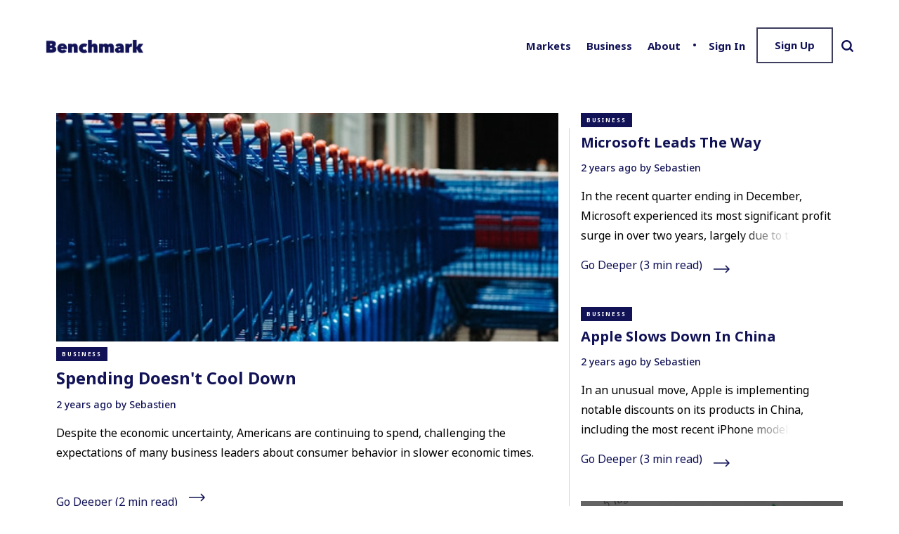

--- FILE ---
content_type: text/html; charset=utf-8
request_url: https://www.benchmark.money/business/page/2/
body_size: 9725
content:
<!DOCTYPE html>
<html lang="en">
	<head>
		<meta charset="utf-8">
		<meta http-equiv="X-UA-Compatible" content="IE=edge">
		<title>Business - Benchmark (Page 2)</title>
		<meta name="HandheldFriendly" content="True">
		<meta name="viewport" content="width=device-width, initial-scale=1">
		<link rel="preload" href="https://www.benchmark.money/assets/fonts/NotoSans-Regular.ttf?v=722eb89aa8" as="font" type="font/ttf" crossorigin> 
		<link rel="preload" href="https://www.benchmark.money/assets/fonts/NotoSans-Medium.ttf?v=722eb89aa8" as="font" type="font/ttf" crossorigin> 
		<link rel="preload" href="https://www.benchmark.money/assets/fonts/NotoSans-Bold.ttf?v=722eb89aa8" as="font" type="font/ttf" crossorigin> 
		<link rel="preload" href="https://www.benchmark.money/assets/fonts/NotoSans-Black.ttf?v=722eb89aa8" as="font" type="font/ttf" crossorigin> 
		<style type="text/css">
	@font-face {
		font-family: 'Noto Sans';
		src: url('https://www.benchmark.money/assets/fonts/NotoSans-Regular.ttf?v=722eb89aa8') format('truetype');
		font-weight: normal;
		font-style: normal;
	}


	@font-face {
		font-family: 'Noto Sans';
		src: url('https://www.benchmark.money/assets/fonts/NotoSans-Medium.ttf?v=722eb89aa8') format('truetype');
		font-weight: 500;
		font-style: normal;
	}

	@font-face {
		font-family: 'Noto Sans';
		src: url('https://www.benchmark.money/assets/fonts/NotoSans-Bold.ttf?v=722eb89aa8') format('truetype');
		font-weight: 700;
		font-style: normal;
	}

	@font-face {
		font-family: 'Noto Sans';
		src: url('https://www.benchmark.money/assets/fonts/NotoSans-Black.ttf?v=722eb89aa8') format('truetype');
		font-weight: 900;
		font-style: normal;
	}
</style>
		<link rel="stylesheet preload" as="style" type="text/css" href="https://www.benchmark.money/assets/css/screen.css?v=722eb89aa8" crossorigin> 
		<link rel="stylesheet preload" as="style" type="text/css" href="https://www.benchmark.money/assets/css/main.css?v=722eb89aa8" crossorigin> 
		<link rel="icon" href="https://www.benchmark.money/content/images/size/w256h256/2021/06/Benchmark_Logo.png" type="image/png">
    <link rel="canonical" href="https://www.benchmark.money/business/page/2/">
    <meta name="referrer" content="no-referrer-when-downgrade">
    <link rel="prev" href="https://www.benchmark.money/business/">
    <link rel="next" href="https://www.benchmark.money/business/page/3/">
    <meta name="generator" content="Ghost 6.13">
    <link rel="alternate" type="application/rss+xml" title="Benchmark" href="https://www.benchmark.money/rss/">
    <script defer src="https://cdn.jsdelivr.net/ghost/portal@~2.56/umd/portal.min.js" data-i18n="true" data-ghost="https://www.benchmark.money/" data-key="36ff8c36d07d22ba164babbab9" data-api="https://benchmark.ghost.io/ghost/api/content/" data-locale="en" crossorigin="anonymous"></script><style id="gh-members-styles">.gh-post-upgrade-cta-content,
.gh-post-upgrade-cta {
    display: flex;
    flex-direction: column;
    align-items: center;
    font-family: -apple-system, BlinkMacSystemFont, 'Segoe UI', Roboto, Oxygen, Ubuntu, Cantarell, 'Open Sans', 'Helvetica Neue', sans-serif;
    text-align: center;
    width: 100%;
    color: #ffffff;
    font-size: 16px;
}

.gh-post-upgrade-cta-content {
    border-radius: 8px;
    padding: 40px 4vw;
}

.gh-post-upgrade-cta h2 {
    color: #ffffff;
    font-size: 28px;
    letter-spacing: -0.2px;
    margin: 0;
    padding: 0;
}

.gh-post-upgrade-cta p {
    margin: 20px 0 0;
    padding: 0;
}

.gh-post-upgrade-cta small {
    font-size: 16px;
    letter-spacing: -0.2px;
}

.gh-post-upgrade-cta a {
    color: #ffffff;
    cursor: pointer;
    font-weight: 500;
    box-shadow: none;
    text-decoration: underline;
}

.gh-post-upgrade-cta a:hover {
    color: #ffffff;
    opacity: 0.8;
    box-shadow: none;
    text-decoration: underline;
}

.gh-post-upgrade-cta a.gh-btn {
    display: block;
    background: #ffffff;
    text-decoration: none;
    margin: 28px 0 0;
    padding: 8px 18px;
    border-radius: 4px;
    font-size: 16px;
    font-weight: 600;
}

.gh-post-upgrade-cta a.gh-btn:hover {
    opacity: 0.92;
}</style><script async src="https://js.stripe.com/v3/"></script>
    <script defer src="https://cdn.jsdelivr.net/ghost/sodo-search@~1.8/umd/sodo-search.min.js" data-key="36ff8c36d07d22ba164babbab9" data-styles="https://cdn.jsdelivr.net/ghost/sodo-search@~1.8/umd/main.css" data-sodo-search="https://benchmark.ghost.io/" data-locale="en" crossorigin="anonymous"></script>
    
    <link href="https://www.benchmark.money/webmentions/receive/" rel="webmention">
    <script defer src="/public/cards.min.js?v=722eb89aa8"></script>
    <link rel="stylesheet" type="text/css" href="/public/cards.min.css?v=722eb89aa8">
    <script defer src="/public/member-attribution.min.js?v=722eb89aa8"></script>
    <script defer src="/public/ghost-stats.min.js?v=722eb89aa8" data-stringify-payload="false" data-datasource="analytics_events" data-storage="localStorage" data-host="https://www.benchmark.money/.ghost/analytics/api/v1/page_hit"  tb_site_uuid="d7af59b1-6f8c-425b-8e77-d09863f75c82" tb_post_uuid="undefined" tb_post_type="null" tb_member_uuid="undefined" tb_member_status="undefined"></script><style>:root {--ghost-accent-color: #121357;}</style>

    <link rel="manifest" href="/manifest.webmanifest">
    <meta name="theme-color" content="#121357">
    <link rel="apple-touch-icon" href="https://www.benchmark.money/assets/icons/icon-192x192.png?v=722eb89aa8">

		<script>
			if ('serviceWorker' in navigator) {
				window.addEventListener('load', () => {
					navigator.serviceWorker.register('/sw.js?v=0.2.11');
				});
			}
		</script>
	</head>
	<body class="tag-template tag-business paged  non-user  global-hash-double global-hash-grid-hero global-hash-hero">
		<div>
			
			<header class="header-section global-section">
	<div class="header-wrap global-wrap global-flex">
		<div class="header-logo global-flex">
			<a class="is-logo" href="https://www.benchmark.money"><img src="https://www.benchmark.money/content/images/2021/06/Benchmark_Transparent.png" alt="Benchmark"></a>
		</div>
		<div class="header-nav global-flex">
			<input id="toggle" type="checkbox">
			<label for="toggle" class="nav-label hamburger">
				<span class="hamburger-inner">
					<span class="hamburger-bar"></span>
					<span class="hamburger-bar"></span>
					<span class="hamburger-bar"></span>
				</span>
			</label>
			<div class="nav-toggle">
				<nav>
					<ul>
						<li class="nav-item-markets">
	<a href="https://www.benchmark.money/tag/markets/">Markets</a>
</li>
<li class="nav-item-business">
	<a href="https://www.benchmark.money/tag/business/">Business</a>
</li>
<li class="nav-item-about">
	<a href="https://www.benchmark.money/about-benchmark/">About</a>
</li>

						<li class="members-login-panel-section">
	<a class="members-signin" href="https://www.benchmark.money/signin/">Sign in</a>
	<a class="members-signup" href="https://www.benchmark.money/signup/">Sign up</a>
</li>
						<li id="search-open" class="search-open"><span>Search</span><svg class="global-svg" role="img" viewBox="0 0 24 24" xmlns="http://www.w3.org/2000/svg"><path d="M19.063 16.384l4.325 4.323c.391.392.63.924.611 1.475-.032.926-.646 1.649-1.68 1.736-.551.046-1.086-.22-1.476-.61l-4.325-4.325c-1.706 1.131-4.034 1.895-6.08 1.893C4.673 20.875 0 16.202 0 10.438 0 4.673 4.673 0 10.438 0c5.764 0 10.437 4.673 10.437 10.438 0 2.127-.718 4.294-1.812 5.945v.001zm-8.625 1.032c3.839 0 6.997-3.161 6.997-7 0-3.84-3.16-7-6.999-7-3.84 0-7.001 3.16-7.001 7 0 3.839 3.161 6.998 7.001 6.998l.002.002z"/></svg></li>
					</ul>
				</nav>
			</div>
		</div>
	</div>
</header>
			<div class="container">
				

	<div class="grid grid-cols-12 w-full">
		<div class="col-span-12 xl:col-span-8 flex flex-col justify-between xl:mr-4 relative separation-r-xl">
				<div
  class="
    post-card flex flex-col justify-start
    
    
    post-card--large
    w-full
  "
>
      <a class="img-container block mb-2" href="/business/spending-doesnt-cool-down/">
        <img
          class="w-full object-cover"
          srcset="
            https://images.unsplash.com/photo-1601597702302-1e7677ff2704?crop&#x3D;entropy&amp;cs&#x3D;tinysrgb&amp;fit&#x3D;max&amp;fm&#x3D;jpg&amp;ixid&#x3D;M3wxMTc3M3wwfDF8c2VhcmNofDI4fHxidXl8ZW58MHx8fHwxNzExNTI3NDM2fDA&amp;ixlib&#x3D;rb-4.0.3&amp;q&#x3D;80&amp;w&#x3D;300 300w,
            https://images.unsplash.com/photo-1601597702302-1e7677ff2704?crop&#x3D;entropy&amp;cs&#x3D;tinysrgb&amp;fit&#x3D;max&amp;fm&#x3D;jpg&amp;ixid&#x3D;M3wxMTc3M3wwfDF8c2VhcmNofDI4fHxidXl8ZW58MHx8fHwxNzExNTI3NDM2fDA&amp;ixlib&#x3D;rb-4.0.3&amp;q&#x3D;80&amp;w&#x3D;600 600w,
            https://images.unsplash.com/photo-1601597702302-1e7677ff2704?crop&#x3D;entropy&amp;cs&#x3D;tinysrgb&amp;fit&#x3D;max&amp;fm&#x3D;jpg&amp;ixid&#x3D;M3wxMTc3M3wwfDF8c2VhcmNofDI4fHxidXl8ZW58MHx8fHwxNzExNTI3NDM2fDA&amp;ixlib&#x3D;rb-4.0.3&amp;q&#x3D;80&amp;w&#x3D;1200 1000w,
            https://images.unsplash.com/photo-1601597702302-1e7677ff2704?crop&#x3D;entropy&amp;cs&#x3D;tinysrgb&amp;fit&#x3D;max&amp;fm&#x3D;jpg&amp;ixid&#x3D;M3wxMTc3M3wwfDF8c2VhcmNofDI4fHxidXl8ZW58MHx8fHwxNzExNTI3NDM2fDA&amp;ixlib&#x3D;rb-4.0.3&amp;q&#x3D;80&amp;w&#x3D;2000 1200w
          "
          sizes="(max-width: 1280px) 600px, 1200px"
          src="https://images.unsplash.com/photo-1601597702302-1e7677ff2704?crop&#x3D;entropy&amp;cs&#x3D;tinysrgb&amp;fit&#x3D;max&amp;fm&#x3D;jpg&amp;ixid&#x3D;M3wxMTc3M3wwfDF8c2VhcmNofDI4fHxidXl8ZW58MHx8fHwxNzExNTI3NDM2fDA&amp;ixlib&#x3D;rb-4.0.3&amp;q&#x3D;80&amp;w&#x3D;2000"
          alt=" cover image of Spending Doesn&#x27;t Cool Down"
          loading="lazy"
        />
      </a>

  <div class="header">
    <div class='tags-list tracking-widest '>
	

	
				<a class="ml-1 first:ml-0" href="/tag/business/">Business</a>

</div>
    <a class="block mt-2" href="/business/spending-doesnt-cool-down/">
      <h2 class="font-bold leading-normal">
		Spending Doesn&#x27;t Cool Down
      </h>
    </a>
    <div class="flex text-xs sm:text-sm font-medium mt-3">
	2 years ago
	<span>
		&nbsp;by
		<a href="https://www.benchmark.money/author/sebastien/">
			Sebastien
		</a>
	</span>
</div>
  </div>

  <div class="content flex flex-col text-base mt-4">
    <p class="text-brand-black leading-7 fade-text-base-3-lines">Despite the economic uncertainty, Americans are continuing to spend, challenging the expectations of many business leaders about consumer behavior in slower economic times.</p>
    <a class="flex mt-4 align-center" href="/business/spending-doesnt-cool-down/">
      <span>
        Go Deeper
        (2 min read)
      </span>
      <span class="ml-4">
        <svg width="23" height="12" viewBox="0 0 23 12" fill="none" xmlns="http://www.w3.org/2000/svg">
<path d="M22.5127 6.51271C22.7959 6.22955 22.7959 5.77045 22.5127 5.48729L17.8983 0.872938C17.6152 0.589779 17.1561 0.589779 16.8729 0.872938C16.5898 1.1561 16.5898 1.61519 16.8729 1.89835L20.9746 6L16.8729 10.1017C16.5898 10.3848 16.5898 10.8439 16.8729 11.1271C17.1561 11.4102 17.6152 11.4102 17.8983 11.1271L22.5127 6.51271ZM-2.42367e-08 6.72508L22 6.72508L22 5.27492L2.42367e-08 5.27492L-2.42367e-08 6.72508Z" fill="#121357"/>
</svg>
      </span>
    </a>
  </div>
</div>
			<div class="grid grid-cols-1 sm:grid-cols-2 sm:gap-4 xl:mt-8">
					<div
  class="
    post-card flex flex-col justify-start
    
    post-card--small
    
    mt-8 first:mt-12 xl:mt-0 xl:first:mt-0
  "
>

  <div class="header">
    <div class='tags-list tracking-widest '>
	

	
				<a class="ml-1 first:ml-0" href="/tag/business/">Business</a>

</div>
    <a class="block mt-2" href="/business/chipmaking-in-the-u-s-and-japan/">
      <h2 class="font-bold leading-normal">
		Chipmaking In The U.S. And Japan
      </h>
    </a>
    <div class="flex text-xs sm:text-sm font-medium mt-3">
	2 years ago
	<span>
		&nbsp;by
		<a href="https://www.benchmark.money/author/sebastien/">
			Sebastien
		</a>
	</span>
</div>
  </div>

  <div class="content flex flex-col text-base mt-4">
    <p class="text-brand-black leading-7 fade-text-base-3-lines">Achieving a remarkable milestone emblematic of its renowned industrial strategy, Japan witnessed the rapid construction of an impressive $8.6 billion semiconductor facility.</p>
    <a class="flex mt-4 align-center" href="/business/chipmaking-in-the-u-s-and-japan/">
      <span>
        Go Deeper
        (2 min read)
      </span>
      <span class="ml-4">
        <svg width="23" height="12" viewBox="0 0 23 12" fill="none" xmlns="http://www.w3.org/2000/svg">
<path d="M22.5127 6.51271C22.7959 6.22955 22.7959 5.77045 22.5127 5.48729L17.8983 0.872938C17.6152 0.589779 17.1561 0.589779 16.8729 0.872938C16.5898 1.1561 16.5898 1.61519 16.8729 1.89835L20.9746 6L16.8729 10.1017C16.5898 10.3848 16.5898 10.8439 16.8729 11.1271C17.1561 11.4102 17.6152 11.4102 17.8983 11.1271L22.5127 6.51271ZM-2.42367e-08 6.72508L22 6.72508L22 5.27492L2.42367e-08 5.27492L-2.42367e-08 6.72508Z" fill="#121357"/>
</svg>
      </span>
    </a>
  </div>
</div>
					<div
  class="
    post-card flex flex-col justify-start
    
    post-card--small
    
    mt-8 first:mt-12 xl:mt-0 xl:first:mt-0
  "
>

  <div class="header">
    <div class='tags-list tracking-widest '>
	

	
				<a class="ml-1 first:ml-0" href="/tag/business/">Business</a>

</div>
    <a class="block mt-2" href="/business/geopolitical-semiconductors/">
      <h2 class="font-bold leading-normal">
		Geopolitical Semiconductors
      </h>
    </a>
    <div class="flex text-xs sm:text-sm font-medium mt-3">
	2 years ago
	<span>
		&nbsp;by
		<a href="https://www.benchmark.money/author/sebastien/">
			Sebastien
		</a>
	</span>
</div>
  </div>

  <div class="content flex flex-col text-base mt-4">
    <p class="text-brand-black leading-7 fade-text-base-3-lines">Taiwan Semiconductor Manufacturing Co. (TSMC) recently announced its decision to expand its footprint in southern Japan with the addition of a second semiconductor factory, signaling a significant escalation in its investment strategy that now exceeds $20 billion.</p>
    <a class="flex mt-4 align-center" href="/business/geopolitical-semiconductors/">
      <span>
        Go Deeper
        (3 min read)
      </span>
      <span class="ml-4">
        <svg width="23" height="12" viewBox="0 0 23 12" fill="none" xmlns="http://www.w3.org/2000/svg">
<path d="M22.5127 6.51271C22.7959 6.22955 22.7959 5.77045 22.5127 5.48729L17.8983 0.872938C17.6152 0.589779 17.1561 0.589779 16.8729 0.872938C16.5898 1.1561 16.5898 1.61519 16.8729 1.89835L20.9746 6L16.8729 10.1017C16.5898 10.3848 16.5898 10.8439 16.8729 11.1271C17.1561 11.4102 17.6152 11.4102 17.8983 11.1271L22.5127 6.51271ZM-2.42367e-08 6.72508L22 6.72508L22 5.27492L2.42367e-08 5.27492L-2.42367e-08 6.72508Z" fill="#121357"/>
</svg>
      </span>
    </a>
  </div>
</div>
			</div>
		</div>
		<div class="col-span-12 grid grid-cols-1 sm:grid-cols-2 sm:gap-6 xl:gap-0 xl:col-span-4 xl:flex xl:flex-col xl:justify-between">
				<div
  class="
    post-card flex flex-col justify-start
    
    post-card--small
    
    mt-8 lg:mt-12 lg:first:mt-0 sm:col-span-1
  "
>

  <div class="header">
    <div class='tags-list tracking-widest '>
	

	
				<a class="ml-1 first:ml-0" href="/tag/business/">Business</a>

</div>
    <a class="block mt-2" href="/business/microsoft-leads-the-way/">
      <h2 class="font-bold leading-normal">
		Microsoft Leads The Way
      </h>
    </a>
    <div class="flex text-xs sm:text-sm font-medium mt-3">
	2 years ago
	<span>
		&nbsp;by
		<a href="https://www.benchmark.money/author/sebastien/">
			Sebastien
		</a>
	</span>
</div>
  </div>

  <div class="content flex flex-col text-base mt-4">
    <p class="text-brand-black leading-7 fade-text-base-3-lines">In the recent quarter ending in December, Microsoft experienced its most significant profit surge in over two years, largely due to the rising interest in artificial intelligence which has significantly boosted the demand for its cloud services</p>
    <a class="flex mt-4 align-center" href="/business/microsoft-leads-the-way/">
      <span>
        Go Deeper
        (3 min read)
      </span>
      <span class="ml-4">
        <svg width="23" height="12" viewBox="0 0 23 12" fill="none" xmlns="http://www.w3.org/2000/svg">
<path d="M22.5127 6.51271C22.7959 6.22955 22.7959 5.77045 22.5127 5.48729L17.8983 0.872938C17.6152 0.589779 17.1561 0.589779 16.8729 0.872938C16.5898 1.1561 16.5898 1.61519 16.8729 1.89835L20.9746 6L16.8729 10.1017C16.5898 10.3848 16.5898 10.8439 16.8729 11.1271C17.1561 11.4102 17.6152 11.4102 17.8983 11.1271L22.5127 6.51271ZM-2.42367e-08 6.72508L22 6.72508L22 5.27492L2.42367e-08 5.27492L-2.42367e-08 6.72508Z" fill="#121357"/>
</svg>
      </span>
    </a>
  </div>
</div>
				<div
  class="
    post-card flex flex-col justify-start
    
    post-card--small
    
    mt-8 lg:mt-12 lg:first:mt-0 sm:col-span-1
  "
>

  <div class="header">
    <div class='tags-list tracking-widest '>
	

	
				<a class="ml-1 first:ml-0" href="/tag/business/">Business</a>

</div>
    <a class="block mt-2" href="/business/apple-slows-down-in-china/">
      <h2 class="font-bold leading-normal">
		Apple Slows Down In China
      </h>
    </a>
    <div class="flex text-xs sm:text-sm font-medium mt-3">
	2 years ago
	<span>
		&nbsp;by
		<a href="https://www.benchmark.money/author/sebastien/">
			Sebastien
		</a>
	</span>
</div>
  </div>

  <div class="content flex flex-col text-base mt-4">
    <p class="text-brand-black leading-7 fade-text-base-3-lines">In an unusual move, Apple is implementing notable discounts on its products in China, including the most recent iPhone models.</p>
    <a class="flex mt-4 align-center" href="/business/apple-slows-down-in-china/">
      <span>
        Go Deeper
        (3 min read)
      </span>
      <span class="ml-4">
        <svg width="23" height="12" viewBox="0 0 23 12" fill="none" xmlns="http://www.w3.org/2000/svg">
<path d="M22.5127 6.51271C22.7959 6.22955 22.7959 5.77045 22.5127 5.48729L17.8983 0.872938C17.6152 0.589779 17.1561 0.589779 16.8729 0.872938C16.5898 1.1561 16.5898 1.61519 16.8729 1.89835L20.9746 6L16.8729 10.1017C16.5898 10.3848 16.5898 10.8439 16.8729 11.1271C17.1561 11.4102 17.6152 11.4102 17.8983 11.1271L22.5127 6.51271ZM-2.42367e-08 6.72508L22 6.72508L22 5.27492L2.42367e-08 5.27492L-2.42367e-08 6.72508Z" fill="#121357"/>
</svg>
      </span>
    </a>
  </div>
</div>
			<form
	data-members-form="signup"
	class="sub-form flex justify-center items-center relative px-8 py-12 small mt-12 sm:col-span-2"
>
	<div class="relative z-30 text-white flex flex-col justify-center h-full">
		<div>
			<div class="status-msg">
				<h3 class="sub-form__title transition-all text-center text-white">
					Join over 11,000 professional and retail investors.
				</h3>
				<div class="msg msg--loading font-bold transition-all">
					Sending login mail
				</div>
				<div class="msg msg--success font-bold transition-all">
					Success! Check your inbox
				</div>
				<div class="msg msg--error font-bold transition-all">
					Oops! Something went wrong. 
					<br>
					Try again
				</div>
			</div>
			<div class="flex flex-wrap justify-center mt-2 h-12">
				<p class="ityped-el text-base text-center">
					Become a better investor, read Benchmark
				</p>
			</div>
		</div>
		<div class="sub-form__email flex flex-wrap mt-6 max-w-2xl mx-auto relative">
			<input
				data-members-email
				class="
					py-3 px-3 mb-2 flex-grow box-border
					font-semibold text-base text-brand-primary
					rounded-none
				"
				type="email"
				name="email-id" 
				placeholder="Your email address"
				required
			>
			<button
	class="
		bg-brand-primary border-0 rounded-none
		uppercase text-white text-xs font-bold tracking-widest
		hover:bg-brand-light hover:text-brand-primary transition-all
		transition-animation
		py-3 px-4 mb-2 flex-grow
	"
 	type="submit"
>
	Subscribe
</button>
			<script>
				var iTypedText = ["Become a better investor, read Benchmark"];
				if (window.innerWidth <= 768) {
					document.querySelectorAll('.sub-form').forEach(form => {
						form.classList.add('small');
					});
				}
			</script>
		</div>
	</div>
	<img
	 	class="object-cover absolute top-0 left-0 z-0 w-full h-full"
		sizes="(max-width: 1920px) 100vw, 1920px"
		srcset="
			https://www.benchmark.money/assets/images/markus-winkler-IrRbSND5EUc-unsplash_f4ez1v_c_scale,w_200.jpg?v=722eb89aa8 200w,
			https://www.benchmark.money/assets/images/markus-winkler-IrRbSND5EUc-unsplash_f4ez1v_c_scale,w_847.jpg?v=722eb89aa8 847w,
			https://www.benchmark.money/assets/images/markus-winkler-IrRbSND5EUc-unsplash_f4ez1v_c_scale,w_1338.jpg?v=722eb89aa8 1338w,
			https://www.benchmark.money/assets/images/markus-winkler-IrRbSND5EUc-unsplash_f4ez1v_c_scale,w_1775.jpg?v=722eb89aa8 1775w,
			https://www.benchmark.money/assets/images/markus-winkler-IrRbSND5EUc-unsplash_f4ez1v_c_scale,w_1920.jpg?v=722eb89aa8 1920w
		"
		src="https://www.benchmark.money/assets/images/markus-winkler-IrRbSND5EUc-unsplash_f4ez1v_c_scale,w_1920.jpg?v=722eb89aa8" 
		alt="stock exchange graph">
	<div class="overlay z-20 absolute top-0 left-0 h-full w-full bg-black opacity-60"></div>
</form>
		</div>
	</div>

	<div
		class="flex flex-col relative mt-12"
	>
			<h2 class="capitalize text-base mb-7 text-center sm:text-left">More from Business</h2>
		<div class="flex-grow grid gap-4 grid-cols-1 sm:grid-cols-2 md:grid-cols-3 xl:grid-cols-3 justify-between">
				<div class="sidebar-post-card h-20 flex ">
	<div class="sidebar-post-card__img h-full min-w-[5rem] max-w-[5rem]">
		<a href="/business/the-tricky-real-estate-business/">
			<img
				class="object-cover h-full w-full"
				srcset="
					https://images.unsplash.com/photo-1486406146926-c627a92ad1ab?crop&#x3D;entropy&amp;cs&#x3D;tinysrgb&amp;fit&#x3D;max&amp;fm&#x3D;jpg&amp;ixid&#x3D;M3wxMTc3M3wwfDF8c2VhcmNofDIxfHxvZmZpY2V8ZW58MHx8fHwxNzA0NzE0ODc5fDA&amp;ixlib&#x3D;rb-4.0.3&amp;q&#x3D;80&amp;w&#x3D;100 100w,
					https://images.unsplash.com/photo-1486406146926-c627a92ad1ab?crop&#x3D;entropy&amp;cs&#x3D;tinysrgb&amp;fit&#x3D;max&amp;fm&#x3D;jpg&amp;ixid&#x3D;M3wxMTc3M3wwfDF8c2VhcmNofDIxfHxvZmZpY2V8ZW58MHx8fHwxNzA0NzE0ODc5fDA&amp;ixlib&#x3D;rb-4.0.3&amp;q&#x3D;80&amp;w&#x3D;300 300w,
				"
				sizes="(max-width: 1280px) 100px, 300px"
				src="https://images.unsplash.com/photo-1486406146926-c627a92ad1ab?crop&#x3D;entropy&amp;cs&#x3D;tinysrgb&amp;fit&#x3D;max&amp;fm&#x3D;jpg&amp;ixid&#x3D;M3wxMTc3M3wwfDF8c2VhcmNofDIxfHxvZmZpY2V8ZW58MHx8fHwxNzA0NzE0ODc5fDA&amp;ixlib&#x3D;rb-4.0.3&amp;q&#x3D;80&amp;w&#x3D;100"
				alt="
						cover image of The Tricky Real Estate Business
				"
				loading="lazy"
			/>
		</a>
	</div>

	<div class="ml-4 flex flex-col justify-between">
		<div class='tags-list tracking-widest '>
	

	
				<a class="ml-1 first:ml-0" href="/tag/business/">Business</a>

</div>
		<a class="block mt-2" href="/business/the-tricky-real-estate-business/">
			<h2 class="sidebar-post-card__title font-bold text-sm fade-text-sm-2-lines">
				The Tricky Real Estate Business
			</h2>
		</a>
	</div>
</div>
				<div class="sidebar-post-card h-20 flex ">
	<div class="sidebar-post-card__img h-full min-w-[5rem] max-w-[5rem]">
		<a href="/business/big-tech-monopoly/">
			<img
				class="object-cover h-full w-full"
				srcset="
					https://images.unsplash.com/photo-1611503568137-dae5f2902cc1?crop&#x3D;entropy&amp;cs&#x3D;tinysrgb&amp;fit&#x3D;max&amp;fm&#x3D;jpg&amp;ixid&#x3D;M3wxMTc3M3wwfDF8c2VhcmNofDIxfHxnb29nbGV8ZW58MHx8fHwxNzA0MjgyOTY0fDA&amp;ixlib&#x3D;rb-4.0.3&amp;q&#x3D;80&amp;w&#x3D;100 100w,
					https://images.unsplash.com/photo-1611503568137-dae5f2902cc1?crop&#x3D;entropy&amp;cs&#x3D;tinysrgb&amp;fit&#x3D;max&amp;fm&#x3D;jpg&amp;ixid&#x3D;M3wxMTc3M3wwfDF8c2VhcmNofDIxfHxnb29nbGV8ZW58MHx8fHwxNzA0MjgyOTY0fDA&amp;ixlib&#x3D;rb-4.0.3&amp;q&#x3D;80&amp;w&#x3D;300 300w,
				"
				sizes="(max-width: 1280px) 100px, 300px"
				src="https://images.unsplash.com/photo-1611503568137-dae5f2902cc1?crop&#x3D;entropy&amp;cs&#x3D;tinysrgb&amp;fit&#x3D;max&amp;fm&#x3D;jpg&amp;ixid&#x3D;M3wxMTc3M3wwfDF8c2VhcmNofDIxfHxnb29nbGV8ZW58MHx8fHwxNzA0MjgyOTY0fDA&amp;ixlib&#x3D;rb-4.0.3&amp;q&#x3D;80&amp;w&#x3D;100"
				alt="
						cover image of Big-Tech Monopoly
				"
				loading="lazy"
			/>
		</a>
	</div>

	<div class="ml-4 flex flex-col justify-between">
		<div class='tags-list tracking-widest '>
	

	
				<a class="ml-1 first:ml-0" href="/tag/business/">Business</a>

</div>
		<a class="block mt-2" href="/business/big-tech-monopoly/">
			<h2 class="sidebar-post-card__title font-bold text-sm fade-text-sm-2-lines">
				Big-Tech Monopoly
			</h2>
		</a>
	</div>
</div>
				<div class="sidebar-post-card h-20 flex ">
	<div class="sidebar-post-card__img h-full min-w-[5rem] max-w-[5rem]">
		<a href="/business/retail-banking-is-though/">
			<img
				class="object-cover h-full w-full"
				srcset="
					https://images.unsplash.com/photo-1676288176918-232f7caadfee?crop&#x3D;entropy&amp;cs&#x3D;tinysrgb&amp;fit&#x3D;max&amp;fm&#x3D;jpg&amp;ixid&#x3D;M3wxMTc3M3wwfDF8c2VhcmNofDZ8fGV2fGVufDB8fHx8MTcwMTI1NDE4NXww&amp;ixlib&#x3D;rb-4.0.3&amp;q&#x3D;80&amp;w&#x3D;100 100w,
					https://images.unsplash.com/photo-1676288176918-232f7caadfee?crop&#x3D;entropy&amp;cs&#x3D;tinysrgb&amp;fit&#x3D;max&amp;fm&#x3D;jpg&amp;ixid&#x3D;M3wxMTc3M3wwfDF8c2VhcmNofDZ8fGV2fGVufDB8fHx8MTcwMTI1NDE4NXww&amp;ixlib&#x3D;rb-4.0.3&amp;q&#x3D;80&amp;w&#x3D;300 300w,
				"
				sizes="(max-width: 1280px) 100px, 300px"
				src="https://images.unsplash.com/photo-1676288176918-232f7caadfee?crop&#x3D;entropy&amp;cs&#x3D;tinysrgb&amp;fit&#x3D;max&amp;fm&#x3D;jpg&amp;ixid&#x3D;M3wxMTc3M3wwfDF8c2VhcmNofDZ8fGV2fGVufDB8fHx8MTcwMTI1NDE4NXww&amp;ixlib&#x3D;rb-4.0.3&amp;q&#x3D;80&amp;w&#x3D;100"
				alt="
						cover image of EV Competition HeatsUp
				"
				loading="lazy"
			/>
		</a>
	</div>

	<div class="ml-4 flex flex-col justify-between">
		<div class='tags-list tracking-widest '>
	

	
				<a class="ml-1 first:ml-0" href="/tag/business/">Business</a>

</div>
		<a class="block mt-2" href="/business/retail-banking-is-though/">
			<h2 class="sidebar-post-card__title font-bold text-sm fade-text-sm-2-lines">
				EV Competition HeatsUp
			</h2>
		</a>
	</div>
</div>
				<div class="sidebar-post-card h-20 flex ">
	<div class="sidebar-post-card__img h-full min-w-[5rem] max-w-[5rem]">
		<a href="/business/back-to-china-shein-files-to-go-public/">
			<img
				class="object-cover h-full w-full"
				srcset="
					https://images.unsplash.com/photo-1474181487882-5abf3f0ba6c2?crop&#x3D;entropy&amp;cs&#x3D;tinysrgb&amp;fit&#x3D;max&amp;fm&#x3D;jpg&amp;ixid&#x3D;M3wxMTc3M3wwfDF8c2VhcmNofDN8fGNoaW5hfGVufDB8fHx8MTcwMTE2MzQ0M3ww&amp;ixlib&#x3D;rb-4.0.3&amp;q&#x3D;80&amp;w&#x3D;100 100w,
					https://images.unsplash.com/photo-1474181487882-5abf3f0ba6c2?crop&#x3D;entropy&amp;cs&#x3D;tinysrgb&amp;fit&#x3D;max&amp;fm&#x3D;jpg&amp;ixid&#x3D;M3wxMTc3M3wwfDF8c2VhcmNofDN8fGNoaW5hfGVufDB8fHx8MTcwMTE2MzQ0M3ww&amp;ixlib&#x3D;rb-4.0.3&amp;q&#x3D;80&amp;w&#x3D;300 300w,
				"
				sizes="(max-width: 1280px) 100px, 300px"
				src="https://images.unsplash.com/photo-1474181487882-5abf3f0ba6c2?crop&#x3D;entropy&amp;cs&#x3D;tinysrgb&amp;fit&#x3D;max&amp;fm&#x3D;jpg&amp;ixid&#x3D;M3wxMTc3M3wwfDF8c2VhcmNofDN8fGNoaW5hfGVufDB8fHx8MTcwMTE2MzQ0M3ww&amp;ixlib&#x3D;rb-4.0.3&amp;q&#x3D;80&amp;w&#x3D;100"
				alt="
						cover image of A Chinese IPO? Shein Files To Go Public
				"
				loading="lazy"
			/>
		</a>
	</div>

	<div class="ml-4 flex flex-col justify-between">
		<div class='tags-list tracking-widest '>
	

	
				<a class="ml-1 first:ml-0" href="/tag/business/">Business</a>

</div>
		<a class="block mt-2" href="/business/back-to-china-shein-files-to-go-public/">
			<h2 class="sidebar-post-card__title font-bold text-sm fade-text-sm-2-lines">
				A Chinese IPO? Shein Files To Go Public
			</h2>
		</a>
	</div>
</div>
				<div class="sidebar-post-card h-20 flex ">
	<div class="sidebar-post-card__img h-full min-w-[5rem] max-w-[5rem]">
		<a href="/business/investing-idea-5/">
			<img
				class="object-cover h-full w-full"
				srcset="
					https://images.unsplash.com/photo-1593672715438-d88a70629abe?crop&#x3D;entropy&amp;cs&#x3D;tinysrgb&amp;fit&#x3D;max&amp;fm&#x3D;jpg&amp;ixid&#x3D;M3wxMTc3M3wwfDF8c2VhcmNofDN8fGRvbGxhcnxlbnwwfHx8fDE3MDA1NTIyMDV8MA&amp;ixlib&#x3D;rb-4.0.3&amp;q&#x3D;80&amp;w&#x3D;100 100w,
					https://images.unsplash.com/photo-1593672715438-d88a70629abe?crop&#x3D;entropy&amp;cs&#x3D;tinysrgb&amp;fit&#x3D;max&amp;fm&#x3D;jpg&amp;ixid&#x3D;M3wxMTc3M3wwfDF8c2VhcmNofDN8fGRvbGxhcnxlbnwwfHx8fDE3MDA1NTIyMDV8MA&amp;ixlib&#x3D;rb-4.0.3&amp;q&#x3D;80&amp;w&#x3D;300 300w,
				"
				sizes="(max-width: 1280px) 100px, 300px"
				src="https://images.unsplash.com/photo-1593672715438-d88a70629abe?crop&#x3D;entropy&amp;cs&#x3D;tinysrgb&amp;fit&#x3D;max&amp;fm&#x3D;jpg&amp;ixid&#x3D;M3wxMTc3M3wwfDF8c2VhcmNofDN8fGRvbGxhcnxlbnwwfHx8fDE3MDA1NTIyMDV8MA&amp;ixlib&#x3D;rb-4.0.3&amp;q&#x3D;80&amp;w&#x3D;100"
				alt="
						cover image of Investing Idea #5
				"
				loading="lazy"
			/>
		</a>
	</div>

	<div class="ml-4 flex flex-col justify-between">
		<div class='tags-list tracking-widest '>
	
		<a class="normal pro_tag ml-1 first:ml-0" href="javascript:;">Pro</a>

	
				<a class="ml-1 first:ml-0" href="/tag/business/">Business</a>

</div>
		<a class="block mt-2" href="/business/investing-idea-5/">
			<h2 class="sidebar-post-card__title font-bold text-sm fade-text-sm-2-lines">
				Investing Idea #5
			</h2>
		</a>
	</div>
</div>
				<div class="sidebar-post-card h-20 flex ">
	<div class="sidebar-post-card__img h-full min-w-[5rem] max-w-[5rem]">
		<a href="/business/the-state-of-venture-capital/">
			<img
				class="object-cover h-full w-full"
				srcset="
					https://images.unsplash.com/photo-1585544313985-f84aac5abf7b?crop&#x3D;entropy&amp;cs&#x3D;tinysrgb&amp;fit&#x3D;max&amp;fm&#x3D;jpg&amp;ixid&#x3D;M3wxMTc3M3wwfDF8c2VhcmNofDN8fHVuaWNvcm58ZW58MHx8fHwxNjk5NjAxMjgzfDA&amp;ixlib&#x3D;rb-4.0.3&amp;q&#x3D;80&amp;w&#x3D;100 100w,
					https://images.unsplash.com/photo-1585544313985-f84aac5abf7b?crop&#x3D;entropy&amp;cs&#x3D;tinysrgb&amp;fit&#x3D;max&amp;fm&#x3D;jpg&amp;ixid&#x3D;M3wxMTc3M3wwfDF8c2VhcmNofDN8fHVuaWNvcm58ZW58MHx8fHwxNjk5NjAxMjgzfDA&amp;ixlib&#x3D;rb-4.0.3&amp;q&#x3D;80&amp;w&#x3D;300 300w,
				"
				sizes="(max-width: 1280px) 100px, 300px"
				src="https://images.unsplash.com/photo-1585544313985-f84aac5abf7b?crop&#x3D;entropy&amp;cs&#x3D;tinysrgb&amp;fit&#x3D;max&amp;fm&#x3D;jpg&amp;ixid&#x3D;M3wxMTc3M3wwfDF8c2VhcmNofDN8fHVuaWNvcm58ZW58MHx8fHwxNjk5NjAxMjgzfDA&amp;ixlib&#x3D;rb-4.0.3&amp;q&#x3D;80&amp;w&#x3D;100"
				alt="
						cover image of The State Of Venture Capital
				"
				loading="lazy"
			/>
		</a>
	</div>

	<div class="ml-4 flex flex-col justify-between">
		<div class='tags-list tracking-widest '>
	

	
				<a class="ml-1 first:ml-0" href="/tag/business/">Business</a>

</div>
		<a class="block mt-2" href="/business/the-state-of-venture-capital/">
			<h2 class="sidebar-post-card__title font-bold text-sm fade-text-sm-2-lines">
				The State Of Venture Capital
			</h2>
		</a>
	</div>
</div>
		</div>
	</div>

<div id="infinite-posts" class="grid grid-cols-1 md:grid-cols-2 xl:grid-cols-3 gap-12 mt-16">
		<div
  class="
    post-card flex flex-col justify-start
    
    post-card--small
    
    include-in-pagination
  "
>
      <a class="img-container block mb-2" href="/business/salaries-are-freezing/">
        <img
          class="w-full object-cover"
          srcset="
            https://images.unsplash.com/photo-1515693391411-d3b58df942b5?crop&#x3D;entropy&amp;cs&#x3D;tinysrgb&amp;fit&#x3D;max&amp;fm&#x3D;jpg&amp;ixid&#x3D;M3wxMTc3M3wwfDF8c2VhcmNofDI0fHx3aW50ZXIlMjBueWN8ZW58MHx8fHwxNjk5MjU2MTA4fDA&amp;ixlib&#x3D;rb-4.0.3&amp;q&#x3D;80&amp;w&#x3D;300 300w,
            https://images.unsplash.com/photo-1515693391411-d3b58df942b5?crop&#x3D;entropy&amp;cs&#x3D;tinysrgb&amp;fit&#x3D;max&amp;fm&#x3D;jpg&amp;ixid&#x3D;M3wxMTc3M3wwfDF8c2VhcmNofDI0fHx3aW50ZXIlMjBueWN8ZW58MHx8fHwxNjk5MjU2MTA4fDA&amp;ixlib&#x3D;rb-4.0.3&amp;q&#x3D;80&amp;w&#x3D;600 600w,
          "
          sizes="(max-width: 1920px) 600px, 600px"
          src="https://images.unsplash.com/photo-1515693391411-d3b58df942b5?crop&#x3D;entropy&amp;cs&#x3D;tinysrgb&amp;fit&#x3D;max&amp;fm&#x3D;jpg&amp;ixid&#x3D;M3wxMTc3M3wwfDF8c2VhcmNofDI0fHx3aW50ZXIlMjBueWN8ZW58MHx8fHwxNjk5MjU2MTA4fDA&amp;ixlib&#x3D;rb-4.0.3&amp;q&#x3D;80&amp;w&#x3D;2000"
          alt=" cover image of Salaries Are Freezing"
          loading="lazy"
        />
      </a>

  <div class="header">
    <div class='tags-list tracking-widest '>
	

	
				<a class="ml-1 first:ml-0" href="/tag/business/">Business</a>

</div>
    <a class="block mt-2" href="/business/salaries-are-freezing/">
      <h2 class="font-bold leading-normal">
		Salaries Are Freezing
      </h>
    </a>
    <div class="flex text-xs sm:text-sm font-medium mt-3">
	2 years ago
	<span>
		&nbsp;by
		<a href="https://www.benchmark.money/author/sebastien/">
			Sebastien
		</a>
	</span>
</div>
  </div>

  <div class="content flex flex-col text-base mt-4">
    <p class="text-brand-black leading-7 fade-text-base-3-lines">The most esteemed consulting firms in the world have decided to freeze their starting salaries for new graduates in the United States, as the fierce competition for jobs replaces the earlier trend of salary increases following the pandemic.</p>
    <a class="flex mt-4 align-center" href="/business/salaries-are-freezing/">
      <span>
        Go Deeper
        (2 min read)
      </span>
      <span class="ml-4">
        <svg width="23" height="12" viewBox="0 0 23 12" fill="none" xmlns="http://www.w3.org/2000/svg">
<path d="M22.5127 6.51271C22.7959 6.22955 22.7959 5.77045 22.5127 5.48729L17.8983 0.872938C17.6152 0.589779 17.1561 0.589779 16.8729 0.872938C16.5898 1.1561 16.5898 1.61519 16.8729 1.89835L20.9746 6L16.8729 10.1017C16.5898 10.3848 16.5898 10.8439 16.8729 11.1271C17.1561 11.4102 17.6152 11.4102 17.8983 11.1271L22.5127 6.51271ZM-2.42367e-08 6.72508L22 6.72508L22 5.27492L2.42367e-08 5.27492L-2.42367e-08 6.72508Z" fill="#121357"/>
</svg>
      </span>
    </a>
  </div>
</div>
		<div
  class="
    post-card flex flex-col justify-start
    
    post-card--small
    
    include-in-pagination
  "
>
      <a class="img-container block mb-2" href="/business/investing-idea-4/">
        <img
          class="w-full object-cover"
          srcset="
            https://images.unsplash.com/photo-1593672715438-d88a70629abe?crop&#x3D;entropy&amp;cs&#x3D;tinysrgb&amp;fit&#x3D;max&amp;fm&#x3D;jpg&amp;ixid&#x3D;M3wxMTc3M3wwfDF8c2VhcmNofDN8fGRvbGxhcnxlbnwwfHx8fDE2OTgxNTAxMDN8MA&amp;ixlib&#x3D;rb-4.0.3&amp;q&#x3D;80&amp;w&#x3D;300 300w,
            https://images.unsplash.com/photo-1593672715438-d88a70629abe?crop&#x3D;entropy&amp;cs&#x3D;tinysrgb&amp;fit&#x3D;max&amp;fm&#x3D;jpg&amp;ixid&#x3D;M3wxMTc3M3wwfDF8c2VhcmNofDN8fGRvbGxhcnxlbnwwfHx8fDE2OTgxNTAxMDN8MA&amp;ixlib&#x3D;rb-4.0.3&amp;q&#x3D;80&amp;w&#x3D;600 600w,
          "
          sizes="(max-width: 1920px) 600px, 600px"
          src="https://images.unsplash.com/photo-1593672715438-d88a70629abe?crop&#x3D;entropy&amp;cs&#x3D;tinysrgb&amp;fit&#x3D;max&amp;fm&#x3D;jpg&amp;ixid&#x3D;M3wxMTc3M3wwfDF8c2VhcmNofDN8fGRvbGxhcnxlbnwwfHx8fDE2OTgxNTAxMDN8MA&amp;ixlib&#x3D;rb-4.0.3&amp;q&#x3D;80&amp;w&#x3D;2000"
          alt=" cover image of Investing Idea #4"
          loading="lazy"
        />
      </a>

  <div class="header">
    <div class='tags-list tracking-widest '>
	
		<a class="normal pro_tag ml-1 first:ml-0" href="javascript:;">Pro</a>

	
				<a class="ml-1 first:ml-0" href="/tag/business/">Business</a>

</div>
    <a class="block mt-2" href="/business/investing-idea-4/">
      <h2 class="font-bold leading-normal">
		Investing Idea #4
      </h>
    </a>
    <div class="flex text-xs sm:text-sm font-medium mt-3">
	2 years ago
	<span>
		&nbsp;by
		<a href="https://www.benchmark.money/author/sebastien/">
			Sebastien
		</a>
	</span>
</div>
  </div>

  <div class="content flex flex-col text-base mt-4">
    <p class="text-brand-black leading-7 fade-text-base-3-lines">In the following articles, we analyze stocks that demonstrate steady growth potential and reasonable valuation. Our focus is on stocks with strong balance sheets, emphasizing their capacity to sustain long-term growth.</p>
    <a class="flex mt-4 align-center" href="/business/investing-idea-4/">
      <span>
        Go Deeper
        (3 min read)
      </span>
      <span class="ml-4">
        <svg width="23" height="12" viewBox="0 0 23 12" fill="none" xmlns="http://www.w3.org/2000/svg">
<path d="M22.5127 6.51271C22.7959 6.22955 22.7959 5.77045 22.5127 5.48729L17.8983 0.872938C17.6152 0.589779 17.1561 0.589779 16.8729 0.872938C16.5898 1.1561 16.5898 1.61519 16.8729 1.89835L20.9746 6L16.8729 10.1017C16.5898 10.3848 16.5898 10.8439 16.8729 11.1271C17.1561 11.4102 17.6152 11.4102 17.8983 11.1271L22.5127 6.51271ZM-2.42367e-08 6.72508L22 6.72508L22 5.27492L2.42367e-08 5.27492L-2.42367e-08 6.72508Z" fill="#121357"/>
</svg>
      </span>
    </a>
  </div>
</div>
		<div
  class="
    post-card flex flex-col justify-start
    
    post-card--small
    
    include-in-pagination
  "
>
      <a class="img-container block mb-2" href="/business/softbank-is-getting-out-of-china/">
        <img
          class="w-full object-cover"
          srcset="
            https://images.unsplash.com/photo-1506158669146-619067262a00?crop&#x3D;entropy&amp;cs&#x3D;tinysrgb&amp;fit&#x3D;max&amp;fm&#x3D;jpg&amp;ixid&#x3D;M3wxMTc3M3wwfDF8c2VhcmNofDEwfHxjaGluYXxlbnwwfHx8fDE2OTcxODMzMzJ8MA&amp;ixlib&#x3D;rb-4.0.3&amp;q&#x3D;80&amp;w&#x3D;300 300w,
            https://images.unsplash.com/photo-1506158669146-619067262a00?crop&#x3D;entropy&amp;cs&#x3D;tinysrgb&amp;fit&#x3D;max&amp;fm&#x3D;jpg&amp;ixid&#x3D;M3wxMTc3M3wwfDF8c2VhcmNofDEwfHxjaGluYXxlbnwwfHx8fDE2OTcxODMzMzJ8MA&amp;ixlib&#x3D;rb-4.0.3&amp;q&#x3D;80&amp;w&#x3D;600 600w,
          "
          sizes="(max-width: 1920px) 600px, 600px"
          src="https://images.unsplash.com/photo-1506158669146-619067262a00?crop&#x3D;entropy&amp;cs&#x3D;tinysrgb&amp;fit&#x3D;max&amp;fm&#x3D;jpg&amp;ixid&#x3D;M3wxMTc3M3wwfDF8c2VhcmNofDEwfHxjaGluYXxlbnwwfHx8fDE2OTcxODMzMzJ8MA&amp;ixlib&#x3D;rb-4.0.3&amp;q&#x3D;80&amp;w&#x3D;2000"
          alt=" cover image of Softbank Is Getting Out Of China"
          loading="lazy"
        />
      </a>

  <div class="header">
    <div class='tags-list tracking-widest '>
	

	
				<a class="ml-1 first:ml-0" href="/tag/business/">Business</a>

</div>
    <a class="block mt-2" href="/business/softbank-is-getting-out-of-china/">
      <h2 class="font-bold leading-normal">
		Softbank Is Getting Out Of China
      </h>
    </a>
    <div class="flex text-xs sm:text-sm font-medium mt-3">
	2 years ago
	<span>
		&nbsp;by
		<a href="https://www.benchmark.money/author/sebastien/">
			Sebastien
		</a>
	</span>
</div>
  </div>

  <div class="content flex flex-col text-base mt-4">
    <p class="text-brand-black leading-7 fade-text-base-3-lines">SoftBank is taking steps to reduce its remaining stake in Alibaba, limiting its exposure to the Chinese market and raising funds due to the declining value of its technology investments amidst the market downturn.</p>
    <a class="flex mt-4 align-center" href="/business/softbank-is-getting-out-of-china/">
      <span>
        Go Deeper
        (3 min read)
      </span>
      <span class="ml-4">
        <svg width="23" height="12" viewBox="0 0 23 12" fill="none" xmlns="http://www.w3.org/2000/svg">
<path d="M22.5127 6.51271C22.7959 6.22955 22.7959 5.77045 22.5127 5.48729L17.8983 0.872938C17.6152 0.589779 17.1561 0.589779 16.8729 0.872938C16.5898 1.1561 16.5898 1.61519 16.8729 1.89835L20.9746 6L16.8729 10.1017C16.5898 10.3848 16.5898 10.8439 16.8729 11.1271C17.1561 11.4102 17.6152 11.4102 17.8983 11.1271L22.5127 6.51271ZM-2.42367e-08 6.72508L22 6.72508L22 5.27492L2.42367e-08 5.27492L-2.42367e-08 6.72508Z" fill="#121357"/>
</svg>
      </span>
    </a>
  </div>
</div>
		<div
  class="
    post-card flex flex-col justify-start
    
    post-card--small
    
    include-in-pagination
  "
>
      <a class="img-container block mb-2" href="/business/seniors-are-making-the-economy-stronger/">
        <img
          class="w-full object-cover"
          srcset="
            https://images.unsplash.com/photo-1551104083-c046edeed47e?crop&#x3D;entropy&amp;cs&#x3D;tinysrgb&amp;fit&#x3D;max&amp;fm&#x3D;jpg&amp;ixid&#x3D;M3wxMTc3M3wwfDF8c2VhcmNofDMzfHxzZW5pb3J8ZW58MHx8fHwxNjk2NzgxNDEzfDA&amp;ixlib&#x3D;rb-4.0.3&amp;q&#x3D;80&amp;w&#x3D;300 300w,
            https://images.unsplash.com/photo-1551104083-c046edeed47e?crop&#x3D;entropy&amp;cs&#x3D;tinysrgb&amp;fit&#x3D;max&amp;fm&#x3D;jpg&amp;ixid&#x3D;M3wxMTc3M3wwfDF8c2VhcmNofDMzfHxzZW5pb3J8ZW58MHx8fHwxNjk2NzgxNDEzfDA&amp;ixlib&#x3D;rb-4.0.3&amp;q&#x3D;80&amp;w&#x3D;600 600w,
          "
          sizes="(max-width: 1920px) 600px, 600px"
          src="https://images.unsplash.com/photo-1551104083-c046edeed47e?crop&#x3D;entropy&amp;cs&#x3D;tinysrgb&amp;fit&#x3D;max&amp;fm&#x3D;jpg&amp;ixid&#x3D;M3wxMTc3M3wwfDF8c2VhcmNofDMzfHxzZW5pb3J8ZW58MHx8fHwxNjk2NzgxNDEzfDA&amp;ixlib&#x3D;rb-4.0.3&amp;q&#x3D;80&amp;w&#x3D;2000"
          alt=" cover image of Seniors Are Making The Economy Stronger"
          loading="lazy"
        />
      </a>

  <div class="header">
    <div class='tags-list tracking-widest '>
	

	
				<a class="ml-1 first:ml-0" href="/tag/business/">Business</a>

</div>
    <a class="block mt-2" href="/business/seniors-are-making-the-economy-stronger/">
      <h2 class="font-bold leading-normal">
		Seniors Are Making The Economy Stronger
      </h>
    </a>
    <div class="flex text-xs sm:text-sm font-medium mt-3">
	2 years ago
	<span>
		&nbsp;by
		<a href="https://www.benchmark.money/author/sebastien/">
			Sebastien
		</a>
	</span>
</div>
  </div>

  <div class="content flex flex-col text-base mt-4">
    <p class="text-brand-black leading-7 fade-text-base-3-lines">Consumer spending has remained remarkably resilient despite the Federal Reserve&#39;s efforts to raise interest rates. An often overlooked but significant factor contributing to this resilience is the aging population.</p>
    <a class="flex mt-4 align-center" href="/business/seniors-are-making-the-economy-stronger/">
      <span>
        Go Deeper
        (3 min read)
      </span>
      <span class="ml-4">
        <svg width="23" height="12" viewBox="0 0 23 12" fill="none" xmlns="http://www.w3.org/2000/svg">
<path d="M22.5127 6.51271C22.7959 6.22955 22.7959 5.77045 22.5127 5.48729L17.8983 0.872938C17.6152 0.589779 17.1561 0.589779 16.8729 0.872938C16.5898 1.1561 16.5898 1.61519 16.8729 1.89835L20.9746 6L16.8729 10.1017C16.5898 10.3848 16.5898 10.8439 16.8729 11.1271C17.1561 11.4102 17.6152 11.4102 17.8983 11.1271L22.5127 6.51271ZM-2.42367e-08 6.72508L22 6.72508L22 5.27492L2.42367e-08 5.27492L-2.42367e-08 6.72508Z" fill="#121357"/>
</svg>
      </span>
    </a>
  </div>
</div>
		<div
  class="
    post-card flex flex-col justify-start
    
    post-card--small
    
    include-in-pagination
  "
>
      <a class="img-container block mb-2" href="/business/investing-idea-3/">
        <img
          class="w-full object-cover"
          srcset="
            https://images.unsplash.com/photo-1593672715438-d88a70629abe?crop&#x3D;entropy&amp;cs&#x3D;tinysrgb&amp;fit&#x3D;max&amp;fm&#x3D;jpg&amp;ixid&#x3D;M3wxMTc3M3wwfDF8c2VhcmNofDN8fGRvbGxhcnxlbnwwfHx8fDE2OTUwMTgzODZ8MA&amp;ixlib&#x3D;rb-4.0.3&amp;q&#x3D;80&amp;w&#x3D;300 300w,
            https://images.unsplash.com/photo-1593672715438-d88a70629abe?crop&#x3D;entropy&amp;cs&#x3D;tinysrgb&amp;fit&#x3D;max&amp;fm&#x3D;jpg&amp;ixid&#x3D;M3wxMTc3M3wwfDF8c2VhcmNofDN8fGRvbGxhcnxlbnwwfHx8fDE2OTUwMTgzODZ8MA&amp;ixlib&#x3D;rb-4.0.3&amp;q&#x3D;80&amp;w&#x3D;600 600w,
          "
          sizes="(max-width: 1920px) 600px, 600px"
          src="https://images.unsplash.com/photo-1593672715438-d88a70629abe?crop&#x3D;entropy&amp;cs&#x3D;tinysrgb&amp;fit&#x3D;max&amp;fm&#x3D;jpg&amp;ixid&#x3D;M3wxMTc3M3wwfDF8c2VhcmNofDN8fGRvbGxhcnxlbnwwfHx8fDE2OTUwMTgzODZ8MA&amp;ixlib&#x3D;rb-4.0.3&amp;q&#x3D;80&amp;w&#x3D;2000"
          alt=" cover image of Investing Idea #3"
          loading="lazy"
        />
      </a>

  <div class="header">
    <div class='tags-list tracking-widest '>
	
		<a class="normal pro_tag ml-1 first:ml-0" href="javascript:;">Pro</a>

	
				<a class="ml-1 first:ml-0" href="/tag/business/">Business</a>

</div>
    <a class="block mt-2" href="/business/investing-idea-3/">
      <h2 class="font-bold leading-normal">
		Investing Idea #3
      </h>
    </a>
    <div class="flex text-xs sm:text-sm font-medium mt-3">
	2 years ago
	<span>
		&nbsp;by
		<a href="https://www.benchmark.money/author/sebastien/">
			Sebastien
		</a>
	</span>
</div>
  </div>

  <div class="content flex flex-col text-base mt-4">
    <p class="text-brand-black leading-7 fade-text-base-3-lines">In the following articles, we analyze stocks that demonstrate steady growth potential and reasonable valuation. Our focus is on stocks with strong balance sheets, emphasizing their capacity to sustain long-term growth.</p>
    <a class="flex mt-4 align-center" href="/business/investing-idea-3/">
      <span>
        Go Deeper
        (3 min read)
      </span>
      <span class="ml-4">
        <svg width="23" height="12" viewBox="0 0 23 12" fill="none" xmlns="http://www.w3.org/2000/svg">
<path d="M22.5127 6.51271C22.7959 6.22955 22.7959 5.77045 22.5127 5.48729L17.8983 0.872938C17.6152 0.589779 17.1561 0.589779 16.8729 0.872938C16.5898 1.1561 16.5898 1.61519 16.8729 1.89835L20.9746 6L16.8729 10.1017C16.5898 10.3848 16.5898 10.8439 16.8729 11.1271C17.1561 11.4102 17.6152 11.4102 17.8983 11.1271L22.5127 6.51271ZM-2.42367e-08 6.72508L22 6.72508L22 5.27492L2.42367e-08 5.27492L-2.42367e-08 6.72508Z" fill="#121357"/>
</svg>
      </span>
    </a>
  </div>
</div>
		<div
  class="
    post-card flex flex-col justify-start
    
    post-card--small
    
    include-in-pagination
  "
>
      <a class="img-container block mb-2" href="/business/ipo-activity-heats-up/">
        <img
          class="w-full object-cover"
          srcset="
            https://images.unsplash.com/photo-1632885510356-10a48770a9cd?crop&#x3D;entropy&amp;cs&#x3D;tinysrgb&amp;fit&#x3D;max&amp;fm&#x3D;jpg&amp;ixid&#x3D;M3wxMTc3M3wwfDF8c2VhcmNofDE2fHxidWxsfGVufDB8fHx8MTY5MzQ3MjkyOHww&amp;ixlib&#x3D;rb-4.0.3&amp;q&#x3D;80&amp;w&#x3D;300 300w,
            https://images.unsplash.com/photo-1632885510356-10a48770a9cd?crop&#x3D;entropy&amp;cs&#x3D;tinysrgb&amp;fit&#x3D;max&amp;fm&#x3D;jpg&amp;ixid&#x3D;M3wxMTc3M3wwfDF8c2VhcmNofDE2fHxidWxsfGVufDB8fHx8MTY5MzQ3MjkyOHww&amp;ixlib&#x3D;rb-4.0.3&amp;q&#x3D;80&amp;w&#x3D;600 600w,
          "
          sizes="(max-width: 1920px) 600px, 600px"
          src="https://images.unsplash.com/photo-1632885510356-10a48770a9cd?crop&#x3D;entropy&amp;cs&#x3D;tinysrgb&amp;fit&#x3D;max&amp;fm&#x3D;jpg&amp;ixid&#x3D;M3wxMTc3M3wwfDF8c2VhcmNofDE2fHxidWxsfGVufDB8fHx8MTY5MzQ3MjkyOHww&amp;ixlib&#x3D;rb-4.0.3&amp;q&#x3D;80&amp;w&#x3D;2000"
          alt=" cover image of IPO Activity Heats Up"
          loading="lazy"
        />
      </a>

  <div class="header">
    <div class='tags-list tracking-widest '>
	

	
				<a class="ml-1 first:ml-0" href="/tag/business/">Business</a>

</div>
    <a class="block mt-2" href="/business/ipo-activity-heats-up/">
      <h2 class="font-bold leading-normal">
		IPO Activity Heats Up
      </h>
    </a>
    <div class="flex text-xs sm:text-sm font-medium mt-3">
	2 years ago
	<span>
		&nbsp;by
		<a href="https://www.benchmark.money/author/sebastien/">
			Sebastien
		</a>
	</span>
</div>
  </div>

  <div class="content flex flex-col text-base mt-4">
    <p class="text-brand-black leading-7 fade-text-base-3-lines">British chip designer Arm, grocery delivery firm Instacart, and marketing-automation platform Klaviyo are collectively aiming to raise billions of dollars through stock offerings in September.</p>
    <a class="flex mt-4 align-center" href="/business/ipo-activity-heats-up/">
      <span>
        Go Deeper
        (2 min read)
      </span>
      <span class="ml-4">
        <svg width="23" height="12" viewBox="0 0 23 12" fill="none" xmlns="http://www.w3.org/2000/svg">
<path d="M22.5127 6.51271C22.7959 6.22955 22.7959 5.77045 22.5127 5.48729L17.8983 0.872938C17.6152 0.589779 17.1561 0.589779 16.8729 0.872938C16.5898 1.1561 16.5898 1.61519 16.8729 1.89835L20.9746 6L16.8729 10.1017C16.5898 10.3848 16.5898 10.8439 16.8729 11.1271C17.1561 11.4102 17.6152 11.4102 17.8983 11.1271L22.5127 6.51271ZM-2.42367e-08 6.72508L22 6.72508L22 5.27492L2.42367e-08 5.27492L-2.42367e-08 6.72508Z" fill="#121357"/>
</svg>
      </span>
    </a>
  </div>
</div>
</div>



<div class="l-wrapper">
	<nav class="m-pagination" aria-label="Pagination">
		<a href="/business/" class="m-icon-button filled in-pagination-left" aria-label="Newer posts">
			<svg width="23" height="12" viewBox="0 0 23 12" fill="none" xmlns="http://www.w3.org/2000/svg">
				<path d="M22.5127 6.51271C22.7959 6.22955 22.7959 5.77045 22.5127 5.48729L17.8983 0.872938C17.6152 0.589779 17.1561 0.589779 16.8729 0.872938C16.5898 1.1561 16.5898 1.61519 16.8729 1.89835L20.9746 6L16.8729 10.1017C16.5898 10.3848 16.5898 10.8439 16.8729 11.1271C17.1561 11.4102 17.6152 11.4102 17.8983 11.1271L22.5127 6.51271ZM-2.42367e-08 6.72508L22 6.72508L22 5.27492L2.42367e-08 5.27492L-2.42367e-08 6.72508Z" fill="#fff"></path>
			</svg>
		</a>
		<span class="m-pagination__text">Page 2 of 16</span>
		<a href="/business/page/3/" class="m-icon-button filled in-pagination-right" aria-label="Older posts">
			<svg width="23" height="12" viewBox="0 0 23 12" fill="none" xmlns="http://www.w3.org/2000/svg">
				<path d="M22.5127 6.51271C22.7959 6.22955 22.7959 5.77045 22.5127 5.48729L17.8983 0.872938C17.6152 0.589779 17.1561 0.589779 16.8729 0.872938C16.5898 1.1561 16.5898 1.61519 16.8729 1.89835L20.9746 6L16.8729 10.1017C16.5898 10.3848 16.5898 10.8439 16.8729 11.1271C17.1561 11.4102 17.6152 11.4102 17.8983 11.1271L22.5127 6.51271ZM-2.42367e-08 6.72508L22 6.72508L22 5.27492L2.42367e-08 5.27492L-2.42367e-08 6.72508Z" fill="#fff"></path>
			</svg>
		</a>
	</nav>
</div>

	<form
	data-members-form="signup"
	class="sub-form flex justify-center items-center relative px-8 py-12  mt-16 mb-8"
>
	<div class="relative z-30 text-white flex flex-col justify-center h-full">
		<div>
			<div class="status-msg">
				<h3 class="sub-form__title transition-all text-center text-white">
					Join over 11,000 professional and retail investors.
				</h3>
				<div class="msg msg--loading font-bold transition-all">
					Sending login mail
				</div>
				<div class="msg msg--success font-bold transition-all">
					Success! Check your inbox
				</div>
				<div class="msg msg--error font-bold transition-all">
					Oops! Something went wrong. 
					<br>
					Try again
				</div>
			</div>
			<div class="flex flex-wrap justify-center mt-2 h-12">
				<p class="ityped-el text-base text-center">
					Become a better investor, read Benchmark
				</p>
			</div>
		</div>
		<div class="sub-form__email flex flex-wrap mt-6 max-w-2xl mx-auto relative">
			<input
				data-members-email
				class="
					py-3 px-3 mb-2 flex-grow box-border
					font-semibold text-base text-brand-primary
					rounded-none
				"
				type="email"
				name="email-id" 
				placeholder="Your email address"
				required
			>
			<button
	class="
		bg-brand-primary border-0 rounded-none
		uppercase text-white text-xs font-bold tracking-widest
		hover:bg-brand-light hover:text-brand-primary transition-all
		transition-animation
		py-3 px-4 mb-2 flex-grow
	"
 	type="submit"
>
	Subscribe
</button>
			<script>
				var iTypedText = ["Become a better investor, read Benchmark"];
				if (window.innerWidth <= 768) {
					document.querySelectorAll('.sub-form').forEach(form => {
						form.classList.add('small');
					});
				}
			</script>
		</div>
	</div>
	<img
	 	class="object-cover absolute top-0 left-0 z-0 w-full h-full"
		sizes="(max-width: 1920px) 100vw, 1920px"
		srcset="
			https://www.benchmark.money/assets/images/markus-winkler-IrRbSND5EUc-unsplash_f4ez1v_c_scale,w_200.jpg?v=722eb89aa8 200w,
			https://www.benchmark.money/assets/images/markus-winkler-IrRbSND5EUc-unsplash_f4ez1v_c_scale,w_847.jpg?v=722eb89aa8 847w,
			https://www.benchmark.money/assets/images/markus-winkler-IrRbSND5EUc-unsplash_f4ez1v_c_scale,w_1338.jpg?v=722eb89aa8 1338w,
			https://www.benchmark.money/assets/images/markus-winkler-IrRbSND5EUc-unsplash_f4ez1v_c_scale,w_1775.jpg?v=722eb89aa8 1775w,
			https://www.benchmark.money/assets/images/markus-winkler-IrRbSND5EUc-unsplash_f4ez1v_c_scale,w_1920.jpg?v=722eb89aa8 1920w
		"
		src="https://www.benchmark.money/assets/images/markus-winkler-IrRbSND5EUc-unsplash_f4ez1v_c_scale,w_1920.jpg?v=722eb89aa8" 
		alt="stock exchange graph">
	<div class="overlay z-20 absolute top-0 left-0 h-full w-full bg-black opacity-60"></div>
</form>


			</div>
			<footer class="footer-section global-footer global-section">
	<div class="footer-wrap global-wrap global-flex">
		<div class="footer-nav">
			<nav>
				<ul>
					<li class="nav-item-about">
	<a href="https://www.benchmark.money/about-benchmark/">About</a>
</li>
<li class="nav-item-contact">
	<a href="https://www.benchmark.money/contact/">Contact</a>
</li>
<li class="nav-item-terms-conditions">
	<a href="https://www.benchmark.money/terms-conditions/">Terms &amp; conditions</a>
</li>
<li class="nav-item-privacy-policy">
	<a href="https://www.benchmark.money/privacy/">Privacy policy</a>
</li>

				</ul>
			</nav>
		</div>
		<div class="footer-icons global-flex">
			<a href="https://x.com/BenchmarkMoney" aria-label="link Twitter"><svg class="global-svg" role="img" viewBox="0 0 24 24" xmlns="http://www.w3.org/2000/svg"><path d="M23.954 4.569c-.885.389-1.83.654-2.825.775 1.014-.611 1.794-1.574 2.163-2.723-.951.555-2.005.959-3.127 1.184-.896-.959-2.173-1.559-3.591-1.559-2.717 0-4.92 2.203-4.92 4.917 0 .39.045.765.127 1.124C7.691 8.094 4.066 6.13 1.64 3.161c-.427.722-.666 1.561-.666 2.475 0 1.71.87 3.213 2.188 4.096-.807-.026-1.566-.248-2.228-.616v.061c0 2.385 1.693 4.374 3.946 4.827-.413.111-.849.171-1.296.171-.314 0-.615-.03-.916-.086.631 1.953 2.445 3.377 4.604 3.417-1.68 1.319-3.809 2.105-6.102 2.105-.39 0-.779-.023-1.17-.067 2.189 1.394 4.768 2.209 7.557 2.209 9.054 0 13.999-7.496 13.999-13.986 0-.209 0-.42-.015-.63.961-.689 1.8-1.56 2.46-2.548l-.047-.02z"/></svg></a>
			

		</div>
		<div class="footer-copyright">
			<a href="https://www.benchmark.money">Benchmark</a> &copy; 2026 — All Right Reserved.
		</div>
	</div>
</footer>
			<div id="notifications" class="global-notification">
	<div class="subscribe">You&#x27;ve successfully subscribed to Benchmark</div>
	<div class="signin">Welcome back! You&#x27;ve successfully signed in.</div>
	<div class="signup">Great! You&#x27;ve successfully signed up.</div>
	<div class="expired">Your link has expired</div>
	<div class="checkout-success">Success! Your account is fully activated, you now have access to all content.</div>
</div>
		</div>
		<div id="search-overlay" class="search-overlay"></div>
<div id="search" class="search-section">
    <button id="search-close" class="search-close" aria-label="search close">
<svg class="global-svg" role="img" viewBox="0 0 24 24" xmlns="http://www.w3.org/2000/svg"><path d="M15.742 12l7.483 7.483c.497.497.775 1.17.775 1.872A2.658 2.658 0 0 1 21.355 24a2.646 2.646 0 0 1-1.872-.775L12 15.742l-7.483 7.483A2.646 2.646 0 0 1 2.645 24 2.658 2.658 0 0 1 0 21.355c0-.702.278-1.375.775-1.872L8.258 12 .775 4.517A2.646 2.646 0 0 1 0 2.645 2.658 2.658 0 0 1 2.645 0c.702 0 1.375.278 1.872.775L12 8.258 19.483.775A2.646 2.646 0 0 1 21.353 0 2.658 2.658 0 0 1 24 2.647c0 .7-.278 1.373-.775 1.87L15.742 12z"/></svg>

</button>
    <div class="search-wrap">
        <form class="search-form" onsubmit="return false">
            <input id="search-input" class="global-input" type="text" placeholder="Type your keywords" aria-label="Type your keywords">
        </form>
        <div class="search-meta">
            <span id="search-info">Please enter at least 3 characters</span>
            <span id="search-counter" class="is-hide">
                <span id="search-counter-results">0</span>
                Results for your search
            </span>
        </div>
        <div id="search-results" class="search-results"></div>
    </div>
    <div class="suggestion-section">
	<div class="suggestion-tags global-tags">
		<h3 class="suggestion-title">May we suggest a tag?</h3>
		<a href="/tag/business/">Business</a>
		<a href="/tag/markets/">Markets</a>
		<a href="/tag/pro/">Pro</a>
		<a href="/tag/commentary/">Commentary</a>
		<a href="/tag/about/">About</a>
	</div>
	<div class="suggestion-authors global-flex">
		<h3 class="suggestion-title">May we suggest an author?</h3>
		<div class="suggestion-item global-flex">
			<a href="/author/sebastien/" class="global-link" aria-label="Sebastien page"></a>
			<div class="suggestion-content global-flex">
				<div class="suggestion-image global-image">
					<img src="https://www.benchmark.money/content/images/2023/09/SebastienCallebaut.png" loading="lazy" alt="Sebastien">				</div>
				<h5 class="suggestion-name is-image">Sebastien</h5>
			</div>
		</div>
		<div class="suggestion-item global-flex">
			<a href="/author/benchmark-staff/" class="global-link" aria-label="Benchmark Staff page"></a>
			<div class="suggestion-content global-flex">
				<div class="suggestion-image global-image">
					<img src="https://www.benchmark.money/content/images/2021/07/Benchmark_Logo-1.png" loading="lazy" alt="Benchmark Staff">				</div>
				<h5 class="suggestion-name is-image">Benchmark Staff</h5>
			</div>
		</div>
		<div class="suggestion-item global-flex is-last">
			<a href="/author/gregory/" class="global-link" aria-label="Gregory page"></a>
			<div class="suggestion-content global-flex">
				<h5 class="suggestion-name">Gregory</h5>
			</div>
		</div>
	</div>
</div></div>
<script>
const searchPublished = 'Published',
      searchUrl = 'https://www.benchmark.money',
      searchKey = "a8352cc1b68cc154f271b5d140"
,
      searchAPI = searchUrl+'/ghost/api/v4/content/posts/?key='+searchKey+'&limit=all&fields=url,title,published_at,custom_excerpt,visibility,html';
</script>		<link rel="stylesheet preload" as="style" type="text/css" href="https://www.benchmark.money/assets/css/pagination.css?v=722eb89aa8" crossorigin> 
		<script src="https://ajax.googleapis.com/ajax/libs/jquery/3.6.4/jquery.min.js"></script>
		<script src="https://www.benchmark.money/assets/js/index.js?v=722eb89aa8"></script>
		<script src="https://www.benchmark.money/assets/js/inf_scroll.js?v=722eb89aa8"></script>
		<script src="https://www.benchmark.money/assets/js/custom.js?v=722eb89aa8"></script>
		<script src="https://www.benchmark.money/assets/js/global.js?v=722eb89aa8"></script>
		<script>document.addEventListener("DOMContentLoaded",function(){const a=document.body;a.classList.add("is-loaded")})</script>
		<script>
!function(){"use strict";const p=new URLSearchParams(window.location.search),isAction=p.has("action"),isStripe=p.has("stripe"),success=p.get("success"),action=p.get("action"),stripe=p.get("stripe"),n=document.getElementById("notifications"),a="is-subscribe",b="is-signin",c="is-signup",d="is-expired",e="is-checkout-success";p&&(isAction&&(action=="subscribe"&&success=="true"&&n.classList.add(a),action=="signin"&&success=="true"&&n.classList.add(b),action=="signup"&&success=="true"&&n.classList.add(c),success=="false"&&n.classList.add(d)),isStripe&&stripe=="success"&&n.classList.add(e),(isAction||isStripe)&&setTimeout(function(){window.history.replaceState(null,null,window.location.pathname),n.classList.remove(a,b,c,d,e)},5000))}();
</script>

		
	</body>
</html>


--- FILE ---
content_type: text/css; charset=UTF-8
request_url: https://www.benchmark.money/assets/css/screen.css?v=722eb89aa8
body_size: 19603
content:
@charset "UTF-8";
/*! tailwindcss v3.2.4 | MIT License | https://tailwindcss.com*/*,:after,:before{border:0 solid #e5e7eb;box-sizing:border-box}:after,:before{--tw-content:""}html{font-feature-settings:normal;font-family:ui-sans-serif,system-ui,-apple-system,BlinkMacSystemFont,Segoe UI,Roboto,Helvetica Neue,Arial,Noto Sans,sans-serif,Apple Color Emoji,Segoe UI Emoji,Segoe UI Symbol,Noto Color Emoji;line-height:1.5;-moz-tab-size:4;-o-tab-size:4;tab-size:4}body{line-height:inherit}hr{border-top-width:1px;color:inherit}abbr:where([title]){-webkit-text-decoration:underline dotted;text-decoration:underline dotted}h1,h2,h3,h4,h5,h6{font-size:inherit;font-weight:inherit}a{color:inherit;text-decoration:inherit}code,kbd,pre,samp{font-family:ui-monospace,SFMono-Regular,Menlo,Monaco,Consolas,Liberation Mono,Courier New,monospace;font-size:1em}table{border-collapse:collapse;border-color:inherit;text-indent:0}button,input,optgroup,select,textarea{color:inherit;font-weight:inherit;line-height:inherit;padding:0}[type=button],[type=reset],[type=submit],button{background-color:transparent;background-image:none}:-moz-focusring{outline:auto}:-moz-ui-invalid{box-shadow:none}::-webkit-inner-spin-button,::-webkit-outer-spin-button{height:auto}::-webkit-search-decoration{-webkit-appearance:none}blockquote,dd,dl,figure,h1,h2,h3,h4,h5,h6,hr,p,pre{margin:0}fieldset,menu,ol,ul{margin:0;padding:0}menu,ol,ul{list-style:none}textarea{resize:vertical}input::-moz-placeholder,textarea::-moz-placeholder{color:#9ca3af;opacity:1}input::placeholder,textarea::placeholder{color:#9ca3af;opacity:1}[role=button],button{cursor:pointer}:disabled{cursor:default}audio,canvas,embed,iframe,img,object,svg,video{display:block;vertical-align:middle}img,video{height:auto;max-width:100%}*,:after,:before{--tw-border-spacing-x:0;--tw-border-spacing-y:0;--tw-translate-x:0;--tw-translate-y:0;--tw-rotate:0;--tw-skew-x:0;--tw-skew-y:0;--tw-scale-x:1;--tw-scale-y:1;--tw-pan-x: ;--tw-pan-y: ;--tw-pinch-zoom: ;--tw-scroll-snap-strictness:proximity;--tw-ordinal: ;--tw-slashed-zero: ;--tw-numeric-figure: ;--tw-numeric-spacing: ;--tw-numeric-fraction: ;--tw-ring-inset: ;--tw-ring-offset-width:0px;--tw-ring-offset-color:#fff;--tw-ring-color:rgba(59,130,246,.5);--tw-ring-offset-shadow:0 0 #0000;--tw-ring-shadow:0 0 #0000;--tw-shadow:0 0 #0000;--tw-shadow-colored:0 0 #0000;--tw-blur: ;--tw-brightness: ;--tw-contrast: ;--tw-grayscale: ;--tw-hue-rotate: ;--tw-invert: ;--tw-saturate: ;--tw-sepia: ;--tw-drop-shadow: ;--tw-backdrop-blur: ;--tw-backdrop-brightness: ;--tw-backdrop-contrast: ;--tw-backdrop-grayscale: ;--tw-backdrop-hue-rotate: ;--tw-backdrop-invert: ;--tw-backdrop-opacity: ;--tw-backdrop-saturate: ;--tw-backdrop-sepia: }::backdrop{--tw-border-spacing-x:0;--tw-border-spacing-y:0;--tw-translate-x:0;--tw-translate-y:0;--tw-rotate:0;--tw-skew-x:0;--tw-skew-y:0;--tw-scale-x:1;--tw-scale-y:1;--tw-pan-x: ;--tw-pan-y: ;--tw-pinch-zoom: ;--tw-scroll-snap-strictness:proximity;--tw-ordinal: ;--tw-slashed-zero: ;--tw-numeric-figure: ;--tw-numeric-spacing: ;--tw-numeric-fraction: ;--tw-ring-inset: ;--tw-ring-offset-width:0px;--tw-ring-offset-color:#fff;--tw-ring-color:rgba(59,130,246,.5);--tw-ring-offset-shadow:0 0 #0000;--tw-ring-shadow:0 0 #0000;--tw-shadow:0 0 #0000;--tw-shadow-colored:0 0 #0000;--tw-blur: ;--tw-brightness: ;--tw-contrast: ;--tw-grayscale: ;--tw-hue-rotate: ;--tw-invert: ;--tw-saturate: ;--tw-sepia: ;--tw-drop-shadow: ;--tw-backdrop-blur: ;--tw-backdrop-brightness: ;--tw-backdrop-contrast: ;--tw-backdrop-grayscale: ;--tw-backdrop-hue-rotate: ;--tw-backdrop-invert: ;--tw-backdrop-opacity: ;--tw-backdrop-saturate: ;--tw-backdrop-sepia: }.container{width:100%}@media (min-width:640px){.container{max-width:640px}}@media (min-width:768px){.container{max-width:768px}}@media (min-width:1024px){.container{max-width:1024px}}@media (min-width:1280px){.container{max-width:1280px}}@media (min-width:1536px){.container{max-width:1536px}}.sr-only{clip:rect(0,0,0,0);border-width:0;height:1px;margin:-1px;overflow:hidden;padding:0;position:absolute;white-space:nowrap;width:1px}.visible{visibility:visible}.collapse{visibility:collapse}.static{position:static}.fixed{position:fixed}.absolute{position:absolute}.relative{position:relative}.-top-0\.5{top:-.125rem}.-top-0,.top-0{top:0}.left-0{left:0}.left-1\/2{left:50%}.top-1\/2{top:50%}.z-30{z-index:30}.z-0{z-index:0}.z-20{z-index:20}.col-span-12{grid-column:span 12/span 12}.col-span-1{grid-column:span 1/span 1}.mx-auto{margin-left:auto;margin-right:auto}.mt-16{margin-top:4rem}.mt-10{margin-top:2.5rem}.mb-8{margin-bottom:2rem}.mt-14{margin-top:3.5rem}.mb-14{margin-bottom:3.5rem}.mt-8{margin-top:2rem}.mt-12{margin-top:3rem}.mb-7{margin-bottom:1.75rem}.mb-2{margin-bottom:.5rem}.mt-2{margin-top:.5rem}.mt-3{margin-top:.75rem}.mt-4{margin-top:1rem}.ml-8{margin-left:2rem}.mb-3{margin-bottom:.75rem}.mr-2{margin-right:.5rem}.ml-4{margin-left:1rem}.mt-5{margin-top:1.25rem}.ml-1{margin-left:.25rem}.mt-6{margin-top:1.5rem}.box-border{box-sizing:border-box}.block{display:block}.inline-block{display:inline-block}.inline{display:inline}.flex{display:flex}.table{display:table}.grid{display:grid}.hidden{display:none}.h-20{height:5rem}.h-full{height:100%}.h-12{height:3rem}.h-48{height:12rem}.h-80{height:20rem}.w-full{width:100%}.min-w-\[5rem\]{min-width:5rem}.max-w-\[5rem\]{max-width:5rem}.max-w-2xl{max-width:42rem}.max-w-screen-2xl{max-width:1536px}.flex-shrink{flex-shrink:1}.flex-grow{flex-grow:1}.border-collapse{border-collapse:collapse}.-translate-y-1\/2{--tw-translate-y:-50%}.-translate-y-1\/2,.transform{transform:translate(var(--tw-translate-x),var(--tw-translate-y)) rotate(var(--tw-rotate)) skewX(var(--tw-skew-x)) skewY(var(--tw-skew-y)) scaleX(var(--tw-scale-x)) scaleY(var(--tw-scale-y))}.resize{resize:both}.grid-cols-1{grid-template-columns:repeat(1,minmax(0,1fr))}.grid-cols-12{grid-template-columns:repeat(12,minmax(0,1fr))}.flex-col{flex-direction:column}.flex-wrap{flex-wrap:wrap}.items-end{align-items:flex-end}.items-center{align-items:center}.justify-start{justify-content:flex-start}.justify-center{justify-content:center}.justify-between{justify-content:space-between}.gap-12{gap:3rem}.gap-4{gap:1rem}.gap-5{gap:1.25rem}.rounded-none{border-radius:0}.border-0{border-width:0}.border{border-width:1px}.bg-brand-primary{--tw-bg-opacity:1;background-color:rgb(18 19 87/var(--tw-bg-opacity))}.bg-brand-light{--tw-bg-opacity:1;background-color:rgb(237 242 244/var(--tw-bg-opacity))}.bg-black{--tw-bg-opacity:1;background-color:rgb(0 0 0/var(--tw-bg-opacity))}.object-cover{-o-object-fit:cover;object-fit:cover}.py-8{padding-bottom:2rem;padding-top:2rem}.px-10{padding-left:2.5rem;padding-right:2.5rem}.py-10{padding-bottom:2.5rem;padding-top:2.5rem}.px-5{padding-left:1.25rem;padding-right:1.25rem}.px-8{padding-left:2rem;padding-right:2rem}.py-12{padding-bottom:3rem;padding-top:3rem}.py-3{padding-bottom:.75rem;padding-top:.75rem}.px-3{padding-left:.75rem;padding-right:.75rem}.px-4{padding-left:1rem;padding-right:1rem}.py-1{padding-bottom:.25rem;padding-top:.25rem}.px-2{padding-left:.5rem;padding-right:.5rem}.text-center{text-align:center}.text-xs{font-size:.75rem;line-height:1rem}.text-base{font-size:1rem;line-height:1.5rem}.text-xl{font-size:1.25rem;line-height:1.75rem}.text-sm{font-size:.875rem;line-height:1.25rem}.text-2xl{font-size:1.5rem;line-height:2rem}.text-3xl{font-size:1.875rem;line-height:2.25rem}.font-bold{font-weight:700}.font-medium{font-weight:500}.font-semibold{font-weight:600}.uppercase{text-transform:uppercase}.capitalize{text-transform:capitalize}.leading-normal{line-height:1.5}.leading-7{line-height:1.75rem}.tracking-widest{letter-spacing:.1em}.text-white{--tw-text-opacity:1;color:rgb(255 255 255/var(--tw-text-opacity))}.text-brand-black{--tw-text-opacity:1;color:rgb(0 0 0/var(--tw-text-opacity))}.text-brand-primary{--tw-text-opacity:1;color:rgb(18 19 87/var(--tw-text-opacity))}.underline{text-decoration-line:underline}.antialiased{-webkit-font-smoothing:antialiased;-moz-osx-font-smoothing:grayscale}.opacity-60{opacity:.6}.opacity-0{opacity:0}.outline{outline-style:solid}.blur{--tw-blur:blur(8px)}.blur,.grayscale{filter:var(--tw-blur) var(--tw-brightness) var(--tw-contrast) var(--tw-grayscale) var(--tw-hue-rotate) var(--tw-invert) var(--tw-saturate) var(--tw-sepia) var(--tw-drop-shadow)}.grayscale{--tw-grayscale:grayscale(100%)}.filter{filter:var(--tw-blur) var(--tw-brightness) var(--tw-contrast) var(--tw-grayscale) var(--tw-hue-rotate) var(--tw-invert) var(--tw-saturate) var(--tw-sepia) var(--tw-drop-shadow)}.backdrop-filter{-webkit-backdrop-filter:var(--tw-backdrop-blur) var(--tw-backdrop-brightness) var(--tw-backdrop-contrast) var(--tw-backdrop-grayscale) var(--tw-backdrop-hue-rotate) var(--tw-backdrop-invert) var(--tw-backdrop-opacity) var(--tw-backdrop-saturate) var(--tw-backdrop-sepia);backdrop-filter:var(--tw-backdrop-blur) var(--tw-backdrop-brightness) var(--tw-backdrop-contrast) var(--tw-backdrop-grayscale) var(--tw-backdrop-hue-rotate) var(--tw-backdrop-invert) var(--tw-backdrop-opacity) var(--tw-backdrop-saturate) var(--tw-backdrop-sepia)}.transition-all{transition-duration:.15s;transition-property:all;transition-timing-function:cubic-bezier(.4,0,.2,1)}.transition{transition-duration:.15s;transition-property:color,background-color,border-color,text-decoration-color,fill,stroke,opacity,box-shadow,transform,filter,-webkit-backdrop-filter;transition-property:color,background-color,border-color,text-decoration-color,fill,stroke,opacity,box-shadow,transform,filter,backdrop-filter;transition-property:color,background-color,border-color,text-decoration-color,fill,stroke,opacity,box-shadow,transform,filter,backdrop-filter,-webkit-backdrop-filter;transition-timing-function:cubic-bezier(.4,0,.2,1)}.duration-300{transition-duration:.3s}:root{--border-radius:0px;--max-height-logo:20px;--margin-bottom-header:70px;--margin-bottom-pinned-loop:25px;--max-width-wrap:1230px;--max-width-wrap-pinned:1450px;--width-color-label:9px;--overlay-global:15,15,20;--font-family-primary:"Noto Sans",sans-serif;--font-weight-primary-bold:700;--font-scale-primary:0%;--font-family-secondary:"Noto Sans",sans-serif;--font-weight-secondary-regular:400;--font-weight-secondary-semibold:500;--font-weight-secondary-bold:700;--font-weight-secondary-extra-bold:900;--scale-arrow:1;--translateX-arrow:0%;--translateY-arrow:0%;--ghost-accent-color:#ff9ed8;--color-pear:#ef8;--color-amber:#fed672;--color-apricot:#ffb469;--color-coral:#ff8383;--color-rose:#ffa5be;--color-cerise:#ff9ed8;--color-thistle:#eebeff;--color-lavender:#bfbcff;--color-sea:#46d7f5;--color-mint:#62e2cb;--color-palegreen:#a7fb93;--color-goldenrod:#c29500;--color-copper:#dd5e00;--color-carmine:#e6190a;--color-ruby:#dd196d;--color-fuchsia:#dc00e6;--color-eggplant:#77008f;--color-indigo:#631de1;--color-ultramarine:#1423ff;--color-turquoise:#0f657a;--color-applegreen:#1eb700;--color-ink:#14141e;--color-bg-membership-card-free:#a7fb93;--color-bg-membership-card-monthly:#121357;--color-bg-membership-card-yearly:#ef233c;--color-font:#121357;--color-font-loop-and-elements-one:#edf2f4;--color-font-loop-and-elements-two:#fff;--color-font-paragraph:#292929;--color-font-inverse:#fff;--color-elements-one:#ededf1;--color-elements-two:#d4d4dc;--color-elements-three:#3e3e5f;--color-bg-body:#fff;--color-bg-one:#f7f8f9;--color-bg-two:#efeff2;--color-bg-three:#fff;--color-bg-btn:#121357;--color-btn:#edf2f4;--color-primary:#121357;--color-black:#000;--color-secondary:#8d99ae;--color-light:#edf2f4;--color-accent-1:#ef233c;--color-accent-2:#d90429;--color-grey:#b1b1b1;--color-font-alert-red:#f74856;--color-font-alert-orange:#ff970d;--color-font-members-button:#3e3e5f;--color-font-members-cta-color-dark-button:#3e3e5f;--color-bg-members-cta:#fafafa;--color-bg-members-cta-shadow:#d4d4dc;--color-bg-members-button:#fff;--color-bg-members-cta-color-dark-button:#fff;--color-bg-notification-success:#26cd3d;--color-bg-notification-false:#f74856;--opacity-bg-site-image:0.45;--opacity-bg-archive-image:0.45;--overlay-pinned-hero-image:0.25;--overlay-pinned-image:0.25;--overlay-loop-image:0.35;--overlay-grid-image:0.35;--overlay-tags-page-image:0.4;--overlay-navigation-image:0.25;--overlay-color-light-image:0.85;--overlay-color-dark-image:0.8;--overlay-bg-image:255,255,255}:root .global-hash-dark-version{--color-font:#ebebeb;--color-font-loop-and-elements-one:#333350;--color-font-loop-and-elements-two:#ebebeb;--color-font-paragraph:#cecece;--color-font-inverse:#333350;--color-elements-one:#363643;--color-elements-two:#545260;--color-elements-three:#ebebeb;--color-bg-body:#252530;--color-bg-one:#2a2a35;--color-bg-two:#31313d;--color-bg-three:#1e1e28;--color-bg-btn:#edf2f4;--color-btn:#121357 --color-font-alert-red:#f74856;--color-font-alert-orange:#ff970d;--color-font-members-button:#ebebeb;--color-font-members-cta-color-dark-button:#333350;--color-bg-members-cta:#363643;--color-bg-members-cta-shadow:#161519;--color-bg-members-button:#333350;--color-bg-members-cta-color-dark-button:#ebebeb;--opacity-bg-site-image:0.2;--opacity-bg-archive-image:0.2;--overlay-pinned-hero-image:0.25;--overlay-pinned-image:0.25;--overlay-loop-image:0.35;--overlay-grid-image:0.35;--overlay-tags-page-image:0.4;--overlay-navigation-image:0.25;--overlay-color-light-image:0.85;--overlay-color-dark-image:0.8;--overlay-bg-image:37,37,48}@media (prefers-color-scheme:dark){:root .global-hash-auto-dark-version{--color-font:#ebebeb;--color-font-loop-and-elements-one:#333350;--color-font-loop-and-elements-two:#ebebeb;--color-font-paragraph:#cecece;--color-font-inverse:#333350;--color-elements-one:#363643;--color-elements-two:#545260;--color-elements-three:#ebebeb;--color-bg-body:#252530;--color-bg-one:#2a2a35;--color-bg-two:#31313d;--color-bg-three:#1e1e28;--color-font-alert-red:#f74856;--color-font-alert-orange:#ff970d;--color-font-members-button:#ebebeb;--color-font-members-cta-color-dark-button:#333350;--color-bg-members-cta:#363643;--color-bg-members-cta-shadow:#161519;--color-bg-members-button:#333350;--color-bg-members-cta-color-dark-button:#ebebeb;--opacity-bg-site-image:0.2;--opacity-bg-archive-image:0.2;--overlay-pinned-hero-image:0.25;--overlay-pinned-image:0.25;--overlay-loop-image:0.35;--overlay-grid-image:0.35;--overlay-tags-page-image:0.4;--overlay-navigation-image:0.25;--overlay-color-light-image:0.85;--overlay-color-dark-image:0.8;--overlay-bg-image:37,37,48}}:root .global-hash-pinned-hero{--max-width-wrap:1300px;--max-width-wrap-pinned:1300px;--max-width-wrap-pinned-hero:1610px}iframe[title=portal-notification]{display:none}*{box-sizing:border-box}html{-webkit-text-size-adjust:100%;line-height:1.15}body{margin:0;overflow-x:hidden}main{display:block}h1{font-size:2em;margin:.67em 0}hr{box-sizing:content-box;height:0;overflow:visible}pre{font-family:monospace,monospace;font-size:1em}a{background-color:transparent;position:relative}abbr[title]{border-bottom:none;text-decoration:underline;-webkit-text-decoration:underline dotted;text-decoration:underline dotted}b,strong{font-weight:bolder}code,kbd,samp{font-family:monospace,monospace;font-size:1em}small{font-size:80%}sub,sup{font-size:75%;line-height:0;position:relative;vertical-align:baseline}sub{bottom:-.25em}sup{top:-.5em}img{border-style:none}button,input,optgroup,select,textarea{font-family:inherit;font-size:100%;line-height:1.15;margin:0}button,input{overflow:visible}button,select{text-transform:none}[type=button],[type=reset],[type=submit],button{-webkit-appearance:button}[type=button]::-moz-focus-inner,[type=reset]::-moz-focus-inner,[type=submit]::-moz-focus-inner,button::-moz-focus-inner{border-style:none;padding:0}[type=button]:-moz-focusring,[type=reset]:-moz-focusring,[type=submit]:-moz-focusring,button:-moz-focusring{outline:1px dotted ButtonText}fieldset{padding:.35em .75em .625em}legend{box-sizing:border-box;color:inherit;display:table;max-width:100%;padding:0;white-space:normal}progress{vertical-align:baseline}textarea{overflow:auto}[type=checkbox],[type=radio]{box-sizing:border-box;padding:0}[type=number]::-webkit-inner-spin-button,[type=number]::-webkit-outer-spin-button{height:auto}[type=search]{-webkit-appearance:textfield;outline-offset:-2px}[type=search]::-webkit-search-decoration{-webkit-appearance:none}::-webkit-file-upload-button{-webkit-appearance:button;font:inherit}details{display:block}summary{display:list-item}[hidden],template{display:none}.hamburger{border:0 solid transparent;color:inherit;cursor:pointer;display:inline-block;font:inherit;margin:0;opacity:1;overflow:visible;padding:5px;text-transform:none;transition:opacity .1s cubic-bezier(.645,.045,.355,1),background .2s cubic-bezier(.645,.045,.355,1)}.hamburger,.header-nav input:checked~label .hamburger{background:transparent}.hamburger-inner{display:block;margin:-1px 0 0;position:relative;top:50%;width:100%}.hamburger-bar{background-color:var(--color-elements-three);border-radius:4px;content:"";display:block;height:3px;position:absolute;width:100%}.hamburger-bar:first-child{top:-10px}.hamburger-bar:nth-child(3){top:10px}.hamburger:focus{outline:0}.hamburger:hover{opacity:1}.hamburger-bar{transition:transform .3s cubic-bezier(.645,.045,.355,1),top .3s cubic-bezier(.645,.045,.355,1) .2s}.header-nav input:checked~label .hamburger-bar{transition:transform .3s cubic-bezier(.645,.045,.355,1) .3s,top .3s cubic-bezier(.645,.045,.355,1)}.header-nav input:checked~label .hamburger-bar:first-child,.header-nav input:checked~label .hamburger-bar:nth-child(3){top:0}.header-nav input:checked~label .hamburger-bar:first-child,.header-nav input:checked~label .hamburger-bar:nth-child(2){transform:rotate(45deg)}.header-nav input:checked~label .hamburger-bar:nth-child(3){transform:rotate(-45deg)}.aos-init{transition:transform .65s ease-in-out}.aos-init,.global-aos,.pinned-hero-section+.aos-init,.pinned-hero-section+.global-aos{transform:translateY(120px)}.aos-init.aos-animate,.pinned-hero-section+.aos-init.aos-animate{transform:translateY(0)}.lightense-backdrop{-webkit-backdrop-filter:initial!important;backdrop-filter:none!important;background-color:var(--color-bg-body)!important;z-index:99998!important}.lightense-wrap~br,.lightense-wrap~small{display:none}.lightense-wrap img{border-radius:0!important}.post-indicator{bottom:45px;color:var(--ghost-accent-color);left:2%;position:fixed;transition:opacity .3s ease-in-out;z-index:99}.post-indicator.is-end,.post-indicator.is-start{opacity:0}@media (max-width:768px){.post-indicator{display:none}}body,html{-webkit-font-smoothing:antialiased;-moz-osx-font-smoothing:grayscale;-webkit-tap-highlight-color:RGBA(0,0,0,0);height:100%;max-height:100%}body{word-wrap:break-word;background-color:var(--color-bg-body);color:var(--color-font);font-family:var(--font-family-secondary);font-size:19px;font-weight:var(--font-weight-secondary-regular);line-height:1.5;word-break:break-word}.sr-only{clip:rect(0,0,0,0);border:0;height:1px;margin:-1px;overflow:hidden;padding:0;position:absolute;width:1px}body:not(.is-loaded) .global-button,body:not(.is-loaded) .global-svg,body:not(.is-loaded) .search-section{transition-duration:0!important}h1,h2,h3{font-family:var(--font-family-primary);font-weight:var(--font-weight-primary-bold)}a{text-decoration:none}.global-input,a{color:var(--color-font)}.global-input{background-color:transparent;border:none;border-bottom:2px solid var(--color-elements-three);border-radius:0;box-shadow:none;display:block;font-family:var(--font-family-secondary);font-weight:var(--font-weight-secondary-extra-bold);outline:0;transition:width .5s ease .2s}.global-input::-moz-placeholder,.global-textarea::-moz-placeholder{color:var(--color-elements-two);font-weight:var(--font-weight-secondary-extra-bold)}.global-input::placeholder,.global-textarea::placeholder{color:var(--color-elements-two);font-weight:var(--font-weight-secondary-extra-bold)}.global-svg{fill:var(--color-font);transition:fill .2s ease}.global-heading{display:block;font-family:var(--font-family-secondary);font-size:11px;font-weight:var(--font-weight-secondary-extra-bold);letter-spacing:2px;text-transform:uppercase;width:100%}.global-heading:not(.nextprev-heading){color:var(--color-font)}.global-question{display:block;font-size:13px}.global-question a{font-weight:var(--font-weight-secondary-extra-bold)}.global-image img{height:100%;left:0;-o-object-fit:cover;object-fit:cover;position:absolute;top:0;width:100%;z-index:-2}.global-bg-image{background:no-repeat 50%/cover}.global-cover{height:400px;opacity:var(--opacity-bg-site-image);width:100%;z-index:-3}.global-cover,.global-cover:before{bottom:0;left:0;position:absolute;right:0;top:0}.global-cover:before{background-image:linear-gradient(to top,RGB(var(--overlay-bg-image)),RGBA(var(--overlay-bg-image),.94505) 7.9%,RGBA(var(--overlay-bg-image),.88294) 15.3%,RGBA(var(--overlay-bg-image),.81522) 22.2%,RGBA(var(--overlay-bg-image),.7426) 28.7%,RGBA(var(--overlay-bg-image),.66692) 34.8%,RGBA(var(--overlay-bg-image),.58891) 40.6%,RGBA(var(--overlay-bg-image),.50925) 46.2%,RGBA(var(--overlay-bg-image),.42866) 51.7%,RGBA(var(--overlay-bg-image),.34817) 57.2%,RGBA(var(--overlay-bg-image),.2693) 62.8%,RGBA(var(--overlay-bg-image),.19309) 68.7%,RGBA(var(--overlay-bg-image),.12126) 75.2%,RGBA(var(--overlay-bg-image),.05882) 82.6%,RGBA(var(--overlay-bg-image),.01457) 91.2%,RGBA(var(--overlay-bg-image),0));content:"";z-index:1}.global-button{background-color:var(--color-bg-btn);border:none;border-radius:var(--border-radius);box-sizing:border-box;color:var(--color-btn);cursor:pointer;font-size:12px;font-weight:var(--font-weight-secondary-extra-bold);height:auto;letter-spacing:3px;margin:5px 0 0;outline:0;padding:32px 35px 31px;text-decoration:none;text-transform:uppercase;transition-duration:.15s;transition-property:background-color,padding-left,padding-right,color,width;transition-timing-function:ease-in-out}.global-button:hover{background-color:var(--color-btn);color:var(--color-bg-btn);padding-left:40px;padding-right:40px}.global-label{background-color:var(--color-light);border-radius:var(--border-radius);color:var(--color-primary);display:inline-block;font-size:8px;font-weight:var(--font-weight-secondary-extra-bold);left:29px;letter-spacing:2px;line-height:1;margin:0;padding:5px 7px 5px 9px;position:absolute;text-transform:uppercase;top:23px}.global-hash-labels .global-color-label{animation:colorLabel .25s ease-in-out;bottom:0;left:0;position:fixed;top:0;width:var(--width-color-label)}@keyframes colorLabel{0%{transform:translateX(-50px)}to{transform:translateX(0)}}.global-tags{display:inline-flex;flex-wrap:wrap;font-weight:var(--font-weight-secondary-extra-bold);margin-bottom:25px;max-width:500px;position:relative;z-index:2}.global-tags a{background-color:var(--color-primary);border-radius:var(--border-radius);font-size:8px;text-transform:uppercase;transition-duration:.15s;transition-property:color,background-color;transition-timing-function:ease}.global-item.is-image .global-tags .global-label,.global-tags .global-label,.global-tags a{color:var(--color-light);display:inline-block;letter-spacing:2px;line-height:1.3;margin:7px 6px 0 0;padding:4px 6px 4px 8px}.global-item.is-image .global-tags .global-label,.global-tags .global-label{background-color:var(--color-accent-1);position:static}.global-tags a:hover{background-color:var(--color-light);color:var(--color-primary)}.global-meta{font-size:15px;font-weight:var(--font-weight-secondary-bold);line-height:1.3;pointer-events:none;position:relative;z-index:2}.global-meta a{pointer-events:auto}.global-meta a,.global-meta time{display:inline-block}.global-meta time:first-letter{text-transform:capitalize}.global-link{bottom:0;left:0;position:absolute;right:0;top:0;z-index:1}.global-flex{display:flex;flex-wrap:wrap}.global-notification div{animation:slideDownNotification 5s cubic-bezier(.19,1,.22,1) forwards;background-color:var(--color-bg-notification-success);color:var(--color-font-loop-and-elements-two);display:none;font-size:15px;font-weight:var(--font-weight-secondary-bold);left:0;padding:15px;position:fixed;right:0;text-align:center;top:0;transform:translateY(-130%);visibility:hidden;z-index:999}.global-notification .expired{background-color:var(--color-bg-notification-false)}.global-notification.is-checkout-success .checkout-success,.global-notification.is-expired .expired,.global-notification.is-signin .signin,.global-notification.is-signup .signup,.global-notification.is-subscribe .subscribe{display:block}@keyframes slideDownNotification{0%,to{visibility:visible}15%{transform:translateY(0)}85%{transform:translateY(0)}}.global-section{padding:0 55px}.global-wrap{margin:0 auto;max-width:var(--max-width-wrap)}.global-container{display:flex;flex-direction:column;height:100%;position:relative}.global-main{flex:1 0 auto}.global-footer{flex-shrink:0}@media (max-width:480px){.global-cover{height:300px}.global-button{padding:25px}.global-color-label{display:none}.global-section{padding-left:5px;padding-right:5px}}@media (min-width:481px) and (max-width:767px){.global-cover{height:450px}}@media (min-width:481px) and (max-width:1024px){.global-section{padding-left:30px;padding-right:30px}}@media (max-width:768px){.global-label{left:15px;top:16px}}@media (min-width:769px) and (max-width:1280px){.global-label{left:20px;top:18px}}@media (max-width:1024px){.global-tags{margin-bottom:15px}.global-tags a{font-size:7px;letter-spacing:1px;margin-right:5px;margin-top:6px;padding-left:7px;padding-right:5px}.global-meta{font-size:13px}}@media (max-width:1280px){.global-label{font-size:7px;letter-spacing:1px}}.header-section{padding-bottom:var(--margin-bottom-header);padding-top:40px;width:100%}.header-wrap{padding-left:13px;padding-right:13px}.header-logo{flex:0 0 25%}.header-logo,.header-nav{align-self:center}.header-nav{flex:0 0 75%;justify-content:flex-end;position:relative;text-align:right;z-index:3}.header-nav,.header-section,.header-wrap{box-sizing:border-box}.header-logo .is-logo{line-height:0;margin:0;position:relative}.header-logo a{display:flex}.header-logo img{max-height:var(--max-height-logo);max-width:100%;width:auto}.header-logo .no-logo{font-family:var(--font-family-primary);font-size:32px;font-weight:var(--font-weight-primary-bold);line-height:1.1;margin:0}.header-nav input,.header-nav input:checked,.header-nav label{display:none}.header-nav a,.header-nav li,.header-nav ul{display:inline-block;text-transform:capitalize}.header-nav label{background-color:none;cursor:pointer;height:25px;outline:none;transition-duration:.3s;transition-property:background-color,transform;transition-timing-function:ease;width:20px;z-index:9999}.header-nav nav{font-size:15px;font-weight:var(--font-weight-primary-bold);padding:0;width:100%}.header-nav ul{list-style:none;margin:0;min-width:150px;padding:0;z-index:999}.header-nav a{line-height:1.4;margin:0 7px;padding:2px;position:relative;text-decoration:none}.header-nav a:before{background-color:transparent;border-radius:0;bottom:-2px;content:"";height:2px;left:50%;position:absolute;transform:translateX(-50%);transition-duration:.3s;transition-property:background-color,opacity;transition-timing-function:ease;width:55%}.header-nav a.is-active:before,.header-nav a.is-active:hover:before,.header-nav a:hover:before{background-color:var(--ghost-accent-color)}.header-nav a:hover:before{background-color:var(--color-elements-three);opacity:.3}.header-nav a.is-active:hover:before{opacity:1}.header-nav input:checked~.nav-toggle{position:absolute;right:-10px;top:-10px;z-index:999}.header-nav input:checked~.nav-toggle nav{max-width:300px}.header-nav input:checked~.nav-toggle ul{background-color:var(--color-bg-one);border-radius:var(--border-radius);box-shadow:0 20px 45px -10px rgba(0,0,0,.4);display:inline-block;list-style:none;margin:0;padding:60px 0 60px 15px;position:relative}@media (max-width:480px){.header-section{padding-bottom:30px;padding-top:30px}.header-nav input:checked~.nav-toggle{right:-5px;top:-5px}}@media (max-width:768px){.header-logo .no-logo{font-size:25px}.header-logo img{max-height:var(--max-height-logo)}}@media (min-width:481px) and (max-width:1024px){.header-section{padding-bottom:40px}}@media (min-width:769px) and (max-width:1024px){.header-logo img{max-height:var(--max-height-logo)}.header-logo .no-logo{font-size:28px}}@media (max-width:1100px){.header-logo,.header-nav{flex-basis:50%}.header-nav label{display:inline-block}.header-nav nav>ul{display:none}.header-nav nav>ul>li{display:block}.header-nav a{line-height:1.3;padding:7px 10px 7px 20px}.header-nav a:before{right:2px;top:4px}}@media (max-width:1280px){.header-wrap{padding-left:10px;padding-right:10px}}.description-section{align-items:center;bottom:0;cursor:default;font-size:13px;font-weight:var(--font-weight-secondary-extra-bold);height:115px;justify-content:center;left:0;letter-spacing:1.5px;line-height:1.4;margin:auto;max-width:90vh;position:fixed;text-align:center;top:0;transform:rotate(-90deg) translate(-50%,32px);transform-origin:0 50%;z-index:2}@media (max-width:1024px){.description-section{display:none}}.pinned-hero-section{margin-bottom:-7vh;width:100%;z-index:-1}.pinned-hero-wrap{border-radius:var(--border-radius);margin:0 auto;max-width:var(--max-width-wrap-pinned-hero);padding-left:15px;padding-right:15px}.pinned-hero-item{background-color:var(--color-bg-two);border-radius:var(--border-radius);box-shadow:inset 0 -18vh 90px -80px RGBA(var(--overlay-global),.06);overflow:hidden;padding:21vh 0;position:relative;transition:transform .2s ease;z-index:0}.pinned-hero-content-wrap{justify-content:center}.pinned-hero-content,.pinned-hero-content-wrap{width:100%}.pinned-hero-content{padding-left:15px;padding-right:15%;position:relative;width:var(--max-width-wrap)}.pinned-hero-content,.pinned-hero-item,.pinned-hero-section,.pinned-hero-wrap{box-sizing:border-box}.home-hero{display:flex;padding:13px;width:100%}.home-hero__img{margin-right:2rem;max-width:50%;min-width:50%}.home-hero__img img{height:100%;-o-object-fit:cover;object-fit:cover;width:100%}.home-hero .home-hero__post-title{size:2rem;font-weight:700;margin-bottom:1rem}.home-hero__meta{font-size:.9rem;font-weight:700}.home-hero__excerpt{font-size:1.1rem;line-height:1.75;margin-top:1.5rem}.home-hero-content{display:flex;flex-direction:column}.home-hero-content .home-hero__footer{align-items:flex-end;display:flex;flex-direction:column;flex-grow:1;justify-content:flex-end;margin-top:4rem}.home-hero-content .home-hero__footer a:hover{text-decoration:underline}.home-hero-content .home-hero__footer a span{margin-left:.75rem}.pinned-hero-label{left:15px;top:-50px}.pinned-hero-title{font-size:calc(48px + var(--font-scale-primary));line-height:1.4;margin:10px 0 30px;pointer-events:none;position:relative;width:100%}.pinned-hero-title a{pointer-events:auto}.pinned-hero-title span{position:absolute}.pinned-hero-title svg{fill:transparent;margin:21px 0 0 2px;overflow:visible;transform:scale(var(--scale-arrow)) translate(var(--translateX-arrow),var(--translateY-arrow));transition-duration:.2s;transition-property:margin-left,fill;transition-timing-function:ease-in-out;width:35px}.pinned-hero-title a:hover~span svg{fill:var(--color-font);margin-left:12px}.pinned-hero-meta{font-size:16px;margin-left:2px}.pinned-hero-image:after,.pinned-hero-image:before{bottom:0;left:0;position:absolute;right:0;z-index:-1}.pinned-hero-image:before{background-color:RGBA(var(--overlay-global),var(--overlay-pinned-hero-image));content:"";top:0}.pinned-hero-image:after{background-image:linear-gradient(to top,RGBA(var(--overlay-global),.1),transparent);content:"";height:18vh}.pinned-hero-link{display:none}@media (max-width:320px){.pinned-hero-title{font-size:calc(17px + var(--font-scale-primary))}}@media (min-width:321px) and (max-width:480px){.pinned-hero-title{font-size:calc(20px + var(--font-scale-primary))}}@media (min-width:481px) and (max-width:768px){.pinned-hero-title{font-size:calc(22px + var(--font-scale-primary))}}@media (max-width:600px){.pinned-hero-section{padding-left:10px;padding-right:10px}.pinned-hero-content{padding-top:60px}}@media (max-width:768px){.pinned-hero-item{padding-left:15px;padding-right:15px}.pinned-hero-item:hover{transform:translateY(0)}.pinned-hero-label{top:16px}.pinned-hero-title{margin-bottom:15px}}@media (min-width:601px) and (max-width:1024px){.pinned-hero-section{padding-left:20px;padding-right:20px}.pinned-hero-content{padding-top:120px}}@media (min-width:769px) and (max-width:1024px){.pinned-hero-title{font-size:calc(30px + var(--font-scale-primary))}.pinned-hero-item:hover{transform:translateY(-3px)}.pinned-hero-label{top:18px}}@media (max-width:1024px){.pinned-hero-wrap{padding-left:0;padding-right:0}.pinned-hero-item{padding-bottom:0;padding-top:0}.pinned-hero-content{padding-bottom:10px;padding-right:20px}.pinned-hero-meta,.pinned-hero-title svg{display:none}.pinned-hero-link{display:block}}@media (min-width:769px) and (max-width:1280px){.pinned-hero-item{padding-left:20px;padding-right:20px}}@media (min-width:1025px) and (max-width:1280px){.pinned-hero-wrap{padding-left:10px;padding-right:10px}.pinned-hero-item{padding:12vh 50px}.pinned-hero-title{font-size:calc(40px + var(--font-scale-primary))}.pinned-hero-title svg{margin-top:13px}}@media (max-width:1280px){.pinned-hero-section{margin-bottom:5px}}@media (min-width:1281px) and (max-width:1460px){.pinned-hero-section{margin-bottom:8px}.pinned-hero-wrap{padding-left:13px;padding-right:13px}.pinned-hero-item{padding:15vh 60px}}@media (min-width:1025px) and (max-width:1460px){.pinned-hero-label{top:-25px}.pinned-hero-content{padding-right:10%}}@media (max-width:1460px){.pinned-hero-label{left:0}.pinned-hero-content{padding-left:0}.pinned-hero-item{box-shadow:none}.pinned-hero-image:after{background-image:none}}.pinned-section{flex-direction:column-reverse;transform:translateY(0)}.pinned-wrap{margin:0 auto var(--margin-bottom-pinned-loop);max-width:var(--max-width-wrap-pinned);padding-left:5px;padding-right:5px;width:100%}.pinned-item,.pinned-wrap{box-sizing:border-box}.pinned-item{background-color:var(--color-bg-two);border-radius:var(--border-radius);flex:1 0 305px;margin:8px;min-height:200px;overflow:hidden;padding:70px 30px 25px;position:relative;transition:transform .2s ease;z-index:0}.pinned-item:hover{transform:translateY(-3px)}.pinned-content{align-self:flex-end;width:100%}.pinned-pages,.pinned-section>.pinned-items-1,.pinned-section>.pinned-items-2,.pinned-section>.pinned-items-3{max-width:var(--max-width-wrap)}.pinned-items-4-or-more+.pinned-pages{max-width:var(--max-width-wrap-pinned)}.pinned-posts+.pinned-pages{margin-bottom:0}.pinned-items{flex:1 0 50%}.pinned-items-4 .pinned-item{flex-basis:130px}.pinned-items-5 .pinned-item-1,.pinned-items-6 .pinned-item-1,.pinned-items-7 .pinned-item-1{flex-basis:40%}.pinned-items-8 .pinned-item-1{flex-basis:calc(33.333% - 16px)}.pinned-items-5-or-more .pinned-item-1{flex-grow:0}.pinned-items-5-or-more .pinned-item-1 .pinned-title{font-size:calc(30px + var(--font-scale-primary));margin-bottom:4px;width:90%}.pinned-meta{cursor:pointer;font-size:13px;margin-bottom:10px;max-width:100%;position:relative;width:100%;z-index:1}.pinned-title{display:inline-block;font-size:calc(19px + var(--font-scale-primary));line-height:1.4;margin:0 20px 2px 0}.pinned-image img{border-radius:var(--border-radius)}.pinned-image:before{background-color:RGBA(var(--overlay-global),var(--overlay-pinned-image));bottom:0;content:"";left:0;position:absolute;right:0;top:0;z-index:-1}@media (max-width:320px){.pinned-item{flex-basis:calc(50% - 10px)}.pinned-items-5-or-more .pinned-item-1 .pinned-title,.pinned-title{font-size:calc(13px + var(--font-scale-primary))}}@media (min-width:321px) and (max-width:600px){.pinned-item{flex-basis:150px}.pinned-items-5-or-more .pinned-item-1 .pinned-title,.pinned-title{font-size:calc(14px + var(--font-scale-primary))}}@media (max-width:600px){.pinned-section{padding-left:5px;padding-right:5px}.pinned-item{min-height:120px}.pinned-items-4 .pinned-item,.pinned-items-5-or-more .pinned-item-1{flex-basis:calc(50% - 10px)}}@media (min-width:601px) and (max-width:768px){.pinned-item{flex-basis:177px}.pinned-items-5-or-more .pinned-item-1 .pinned-title{font-size:calc(17px + var(--font-scale-primary));margin-top:60px}}@media (min-width:601px) and (max-width:1024px){.pinned-section{padding-left:15px;padding-right:15px}.pinned-item{min-height:140px}.pinned-items-5-or-more .pinned-item-1{flex-basis:calc(33.333% - 10px)}.pinned-title{font-size:calc(14px + var(--font-scale-primary))}}@media (max-width:768px){.pinned-item{padding-left:15px;padding-right:15px}.pinned-item:hover{transform:translateY(0)}}@media (min-width:769px) and (max-width:1024px){.pinned-items-5-or-more .pinned-item-1 .pinned-title{font-size:calc(20px + var(--font-scale-primary))}}@media (min-width:769px) and (max-width:1280px){.pinned-item{flex-basis:220px;padding-left:20px;padding-right:20px}}@media (max-width:1024px){.pinned-wrap{margin-bottom:5px;padding:0}.pinned-meta{display:none}}@media (min-width:1025px){.pinned-item{will-change:transform}}@media (min-width:1025px) and (max-width:1280px){.pinned-wrap{margin-bottom:calc(var(--margin-bottom-pinned-loop)/2)}.pinned-items-8 .pinned-item-1{flex-basis:calc(33.333% - 10px)}.pinned-title{font-size:calc(17px + var(--font-scale-primary))}.pinned-items-5-or-more .pinned-item-1 .pinned-title{font-size:calc(25px + var(--font-scale-primary))}}@media (max-width:1280px){.pinned-item{margin:5px;padding-bottom:20px;padding-top:60px}.pinned-meta{font-size:12px}.pinned-items-5-or-more .pinned-item-1 .pinned-title,.pinned-title{margin-bottom:0;margin-left:0;margin-right:0;width:95%}}.loop-section{position:relative;z-index:1}.loop-content,.loop-content-wrap{width:100%}.loop-content{display:flex;flex-direction:column;justify-content:flex-start}.loop-item{background-color:var(--color-bg-two);border-radius:var(--border-radius);flex:0 0 calc(100% - 26px);margin:15px auto calc(var(--margin-bottom-pinned-loop) + 10px);min-height:400px;min-width:200px;overflow:hidden;padding:17vh 16% 18vh 12%;position:relative;z-index:0}.loop-heading,.loop-item{box-sizing:border-box}.loop-meta{margin-top:auto}.loop-pub-date{font-weight:var(--font-weight-secondary-semibold)}.loop-title{font-size:calc(45px + var(--font-scale-primary));font-weight:var(--font-weight-secondary-extra-bold);line-height:1.4;margin:0 0 30px;pointer-events:none;position:relative;width:100%;z-index:2}.loop-title a{pointer-events:auto}.loop-title span{position:absolute}.loop-title svg{fill:transparent;margin:16px 0 0 2px;overflow:visible;transform:scale(var(--scale-arrow)) translate(var(--translateX-arrow),var(--translateY-arrow));transition-duration:.2s;transition-property:margin-left,fill;transition-timing-function:ease-in-out;width:35px}.loop-title a:hover~span svg{fill:var(--color-font);margin-left:12px}.loop-excerpt{font-size:20px;font-weight:var(--font-weight-secondary-semibold);line-height:1.7;margin:30px 0;max-width:850px;padding:12px 0;position:relative;width:80%}.loop-excerpt:before{border-top:2px solid;content:"";left:0;position:absolute;top:0;width:30px}.loop-image,.loop-image:before{bottom:0;left:0;position:absolute;right:0;top:0;z-index:-1}.loop-image:before{background-color:RGBA(var(--overlay-global),var(--overlay-loop-image));content:""}.loop-heading{display:none;margin:30px 0;padding:0 20px;text-align:center}@media (max-width:480px){.loop-item{margin-bottom:10px;margin-top:10px;padding:40px 30px 50px}.loop-title{font-size:calc(20px + var(--font-scale-primary))}.loop-title svg{margin-top:6px;width:17px}}@media (min-width:481px) and (max-width:768px){.loop-item{margin-bottom:15px;margin-top:15px;padding:50px 40px 60px}.loop-title{font-size:calc(25px + var(--font-scale-primary))}.loop-title svg{margin-top:8px;width:20px}}@media (max-width:768px){.loop-title svg{margin-left:0}.loop-title a:hover~span svg{margin-left:6px}.loop-excerpt{font-size:14px;width:95%}.loop-excerpt:before{border-top-width:1px;width:20px}.loop-image:before{background-color:RGBA(var(--overlay-global),var(--overlay-grid-image))}}@media (min-width:769px) and (max-width:1024px){.loop-item{padding-left:80px;padding-right:80px}.loop-title{font-size:calc(30px + var(--font-scale-primary))}.loop-title svg{margin-top:10px;width:24px}.loop-excerpt{font-size:15px}}@media (max-width:1024px){.loop-item{margin-bottom:10px;min-height:100%}.loop-excerpt{font-size:15px;margin-bottom:20px;margin-top:20px;padding:10px 0}}@media (min-width:1025px) and (max-width:1280px){.loop-item{margin-bottom:calc(var(--margin-bottom-pinned-loop)/2 + 5px);min-height:350px;padding-left:100px;padding-right:100px}.loop-title{font-size:calc(40px + var(--font-scale-primary))}.loop-title svg{margin-top:13px}}@media (min-width:1025px){.loop-item,.loop-tags{will-change:transform}.loop-image{-webkit-backface-visibility:hidden;backface-visibility:hidden;transform:translateZ(0) scale(1);transition:transform .3s ease-in-out}.loop-item:hover .loop-image{transform:translateZ(0) scale(1.02)}}@media (max-width:1280px){.loop-item{flex-basis:calc(100% - 20px)}.loop-excerpt{width:95%}}.global-hash-grid .loop-section{margin-bottom:10px}@media (min-width:601px){.global-hash-grid-hero
.pinned-hero-section+.pinned-section+.loop-section{margin-top:5px}.global-hash-grid-hero .pinned-hero-section+.pinned-section .pinned-wrap{margin-bottom:0}.global-hash-grid .loop-item.is-archive,.global-hash-grid-hero .loop-item:not(.is-archive){flex-grow:1;flex-shrink:0;min-width:285px}.global-hash-grid#infinite-posts .loop-item.is-archive,.global-hash-grid-hero#infinite-posts .loop-item:not(.is-archive){flex-grow:0}.global-hash-grid .loop-item.is-archive .loop-image:before,.global-hash-grid-hero .loop-item:not(.is-archive) .loop-image:before{background-color:RGBA(var(--overlay-global),var(--overlay-grid-image))}.global-hash-grid .loop-item.is-archive .loop-excerpt,.global-hash-grid-hero .loop-item:not(.is-archive) .loop-excerpt{font-size:14px}.global-hash-grid .loop-item.is-archive .loop-excerpt:before,.global-hash-grid-hero .loop-item:not(.is-archive) .loop-excerpt:before{border-top-width:1px;width:20px}.global-hash-grid .loop-item.is-archive svg,.global-hash-grid-hero .loop-item:not(.is-archive) svg{margin-left:-3px}.global-hash-grid .loop-item.is-archive a:hover~span svg,.global-hash-grid-hero .loop-item:not(.is-archive) a:hover~span svg{margin-left:8px}.global-hash-grid .loop-heading,.global-hash-grid-hero .loop-heading{display:block}.global-hash-grid-hero.global-hash-grid .loop-heading{display:none}}@media (min-width:601px) and (max-width:1280px){.global-hash-grid .loop-item.is-archive,.global-hash-grid-hero .loop-item:not(.is-archive){flex-basis:calc(33.333% - 20px);margin:10px;padding:40px 30px 50px}.global-hash-grid .loop-item.is-archive .loop-title,.global-hash-grid-hero .loop-item:not(.is-archive) .loop-title{font-size:calc(18px + var(--font-scale-primary))}.global-hash-grid .loop-item.is-archive svg,.global-hash-grid-hero .loop-item:not(.is-archive) svg{margin-top:6px;width:15px}}@media (min-width:1025px) and (max-width:1280px){.global-hash-grid .loop-item.is-archive .loop-meta,.global-hash-grid-hero .loop-item:not(.is-archive) .loop-meta{font-size:13px}}@media (min-width:1025px){.global-hash-grid .loop-item.is-archive .loop-content,.global-hash-grid-hero .loop-item:not(.is-archive) .loop-content{max-width:550px}}@media (min-width:1281px){.global-hash-grid .loop-item.is-archive,.global-hash-grid-hero .loop-item:not(.is-archive){flex-basis:calc(33.333% - 26px);margin:13px;padding:70px 4% 80px 3.5%}.global-hash-grid .loop-item.is-archive .loop-title,.global-hash-grid-hero .loop-item:not(.is-archive) .loop-title{font-size:calc(25px + var(--font-scale-primary))}.global-hash-grid .loop-item.is-archive svg,.global-hash-grid-hero .loop-item:not(.is-archive) svg{margin-top:8px;width:20px}}@media (min-width:1025px) and (max-width:1280px){.global-hash-grid .loop-item.is-archive.tag-hash-large,.global-hash-grid-hero .loop-item:not(.is-archive).tag-hash-large{flex-basis:calc(66.666% - 20px)}}@media (min-width:1281px){.global-hash-grid .loop-item.is-archive.tag-hash-large,.global-hash-grid-hero .loop-item:not(.is-archive).tag-hash-large{flex-basis:calc(66.666% - 26px)}}@media (min-width:1025px) and (max-width:1280px){.global-hash-double .loop-archive .loop-item.is-double,.global-hash-double .loop-archive .loop-item.is-double+article,.global-hash-double.global-hash-grid-hero
.loop-item:not(.is-archive):nth-child(-n+2),.global-hash-double.global-hash-grid:not(.global-hash-grid-hero)
.loop-item.is-double,.global-hash-double.global-hash-grid:not(.global-hash-grid-hero)
.loop-item.is-double+article{flex-basis:calc(50% - 20px);padding-bottom:9vh;padding-top:8vh}.global-hash-double .loop-archive .loop-item.is-double .loop-title,.global-hash-double .loop-archive .loop-item.is-double+article .loop-title,.global-hash-double.global-hash-grid-hero
.loop-item:not(.is-archive):nth-child(-n+2)
.loop-title,.global-hash-double.global-hash-grid:not(.global-hash-grid-hero)
.loop-item.is-double
.loop-title,.global-hash-double.global-hash-grid:not(.global-hash-grid-hero)
.loop-item.is-double+article
.loop-title{font-size:calc(25px + var(--font-scale-primary))}.global-hash-double .loop-archive .loop-item.is-double svg,.global-hash-double .loop-archive .loop-item.is-double+article svg,.global-hash-double.global-hash-grid-hero
.loop-item:not(.is-archive):nth-child(-n+2)
svg,.global-hash-double.global-hash-grid:not(.global-hash-grid-hero)
.loop-item.is-double
svg,.global-hash-double.global-hash-grid:not(.global-hash-grid-hero)
.loop-item.is-double+article
svg{margin-top:8px;width:20px}}@media (min-width:1281px){.global-hash-double .loop-archive .loop-item.is-double,.global-hash-double .loop-archive .loop-item.is-double+article,.global-hash-double.global-hash-grid-hero
.loop-item:not(.is-archive):nth-child(-n+2),.global-hash-double.global-hash-grid:not(.global-hash-grid-hero)
.loop-item.is-double,.global-hash-double.global-hash-grid:not(.global-hash-grid-hero)
.loop-item.is-double+article{flex-basis:calc(50% - 26px);padding-bottom:11vh;padding-top:10vh}.global-hash-double .loop-archive .loop-item.is-double .loop-title,.global-hash-double .loop-archive .loop-item.is-double+article .loop-title,.global-hash-double.global-hash-grid-hero
.loop-item:not(.is-archive):nth-child(-n+2)
.loop-title,.global-hash-double.global-hash-grid:not(.global-hash-grid-hero)
.loop-item.is-double
.loop-title,.global-hash-double.global-hash-grid:not(.global-hash-grid-hero)
.loop-item.is-double+article
.loop-title{font-size:calc(30px + var(--font-scale-primary))}.global-hash-double .loop-archive .loop-item.is-double svg,.global-hash-double .loop-archive .loop-item.is-double+article svg,.global-hash-double.global-hash-grid-hero
.loop-item:not(.is-archive):nth-child(-n+2)
svg,.global-hash-double.global-hash-grid:not(.global-hash-grid-hero)
.loop-item.is-double
svg,.global-hash-double.global-hash-grid:not(.global-hash-grid-hero)
.loop-item.is-double+article
svg{margin-top:11px;width:24px}}.top-separate{margin-top:4rem}.archive-section+.loop-section{margin-top:8vh}.archive-wrap{padding-left:12px;padding-right:12px}.archive-wrap>div{background-color:var(--color-bg-three);border-radius:var(--border-radius);box-shadow:0 5px 45px -10px rgba(0,0,0,.2);overflow:hidden}.archive-section,.archive-title-wrap,.archive-wrap{box-sizing:border-box}.archive-image{flex:1 0 270px;min-height:200px;position:relative;z-index:0}.archive-title-wrap{align-items:center;flex:999 0 200px;padding:30px 50px 30px 40px}.archive-title-wrap.is-author{min-width:250px}.archive-title{font-size:calc(32px + var(--font-scale-primary));line-height:1.2;margin:5px 0}.archive-location{font-size:14px;margin:0}.archive-description{display:block;font-size:16px;line-height:1.3;margin:30px 0 15px;width:95%}.archive-meta{flex-direction:column;max-width:270px}.archive-counter{align-items:center;display:flex;flex:1 0 180px;justify-content:center;line-height:1;min-width:180px;text-align:center;width:100%}.archive-counter span{display:block;font-family:var(--font-family-primary);font-size:50px;font-weight:var(--font-weight-primary-bold);padding-bottom:5px}.archive-counter.is-author span{padding-top:15px}.archive-counter small{padding-top:4px}.archive-icons a{align-items:center;display:flex;flex:1 0 30%;height:90px;justify-content:center;transition:background-color .15s ease;width:90px}.archive-icons a:hover{background-color:var(--ghost-accent-color)}.archive-icons a:hover svg{fill:var(--color-font-loop-and-elements-one)}.archive-icons svg{height:24px;width:24px}.archive-cover{opacity:var(--opacity-bg-archive-image)}@media (max-width:480px){.archive-image{flex-basis:100%}.archive-title-wrap{padding:20px}.archive-title-wrap.is-author{min-width:100%}.archive-title{font-size:calc(20px + var(--font-scale-primary));margin-top:5px}.archive-description{font-size:15px;line-height:1.2}.archive-meta{max-width:70px}.archive-counter{display:none;flex-basis:70px;min-width:70px}}@media (min-width:481px) and (max-width:960px){.archive-title{font-size:calc(23px + var(--font-scale-primary))}.archive-meta{max-width:120px}.archive-counter{flex-basis:120px;min-width:120px}.archive-counter span{font-size:40px}.archive-counter small{letter-spacing:0}}@media (min-width:481px) and (max-width:1400px){.archive-image{flex-basis:210px}.archive-title-wrap{padding:30px}}@media (max-width:768px){.archive-meta.is-author{flex:1 0 100%;flex-direction:row;max-width:100%}.archive-counter.is-author{display:none}.archive-icons{width:100%}.archive-icons a{background-color:var(--color-bg-one)}}@media (min-width:769px) and (max-width:960px){.archive-icons a{flex-basis:100%}}@media (max-width:960px){.archive-icons a{height:50px}.archive-icons svg{height:20px;width:20px}}@media (min-width:961px) and (max-width:1400px){.archive-title{font-size:calc(30px + var(--font-scale-primary))}.archive-meta{max-width:210px}.archive-counter{flex-basis:210px;min-width:210px}.archive-counter span{font-size:45px}.archive-icons a{height:70px}.archive-icons svg{height:20px;width:20px}}@media (max-width:1280px){.archive-section+.loop-section{margin-top:5vh}.archive-wrap{padding-left:10px;padding-right:10px}}@media (max-width:1400px){.archive-description{margin-top:20px}}.post-header{margin:0 auto 100px;max-width:1550px;padding:0 100px 0 70px}.post-header:not(.is-image){max-width:950px;min-height:25vh;padding-left:80px;padding-right:80px;text-align:center}.post-image-wrap{flex:1 0 45%;margin-right:5%;min-height:66vh;overflow:hidden;position:relative}.post-image-wrap:before{background-color:transparent}.post-image-wrap img{border-radius:var(--border-radius)}.post-title-wrap{align-items:center;box-sizing:border-box;flex:1 0 calc(50% - 30px);padding-bottom:100px;padding-top:80px}.post-title-content{width:100%}.post-header:not(.is-image) .post-tags{justify-content:center;max-width:100%}.post-header:not(.is-image) .post-tags a{margin-left:3px;margin-right:3px}.post-title{font-size:calc(48px + var(--font-scale-primary));line-height:1.3;margin:5px 0 15px}.post-meta{max-width:100%;padding-top:15px}@media (max-width:480px){.post-header{padding-left:10px;padding-right:10px}.post-header:not(.is-image){padding-left:20px;padding-right:20px}.post-image-wrap{margin-right:0;margin-top:5px;min-height:250px}.post-title-wrap{padding-left:5px;padding-right:5px}.post-title{font-size:calc(23px + var(--font-scale-primary));margin-bottom:5px}}@media (max-width:600px){.post-image-wrap,.post-title-wrap{flex-basis:100%}.post-title-wrap{padding-bottom:10px;padding-top:20px}}@media (min-width:481px) and (max-width:600px){.post-title-wrap{padding-left:20px}.post-header:not(.is-image) .post-title-wrap{padding-left:0}.post-title{font-size:calc(30px + var(--font-scale-primary))}}@media (min-width:601px) and (max-width:768px){.post-header.is-image .post-title{font-size:calc(25px + var(--font-scale-primary))}.post-header:not(.is-image) .post-title{font-size:calc(38px + var(--font-scale-primary))}}@media (min-width:481px) and (max-width:768px){.post-header{padding-left:20px;padding-right:20px}.post-header:not(.is-image){padding-left:35px;padding-right:35px}}@media (max-width:768px){.post-header{margin-bottom:6vh}.post-header:not(.is-image){margin-bottom:10vh}}@media (min-width:481px) and (max-width:1024px){.post-image-wrap{min-height:450px}.post-title-wrap{flex-basis:50%}}@media (min-width:769px) and (max-width:1024px){.post-header{padding-left:40px;padding-right:40px}.post-header.is-image .post-title{font-size:calc(30px + var(--font-scale-primary))}.post-header:not(.is-image) .post-title{font-size:calc(38px + var(--font-scale-primary))}}@media (min-width:1025px) and (max-width:1366px){.post-image-wrap{min-height:550px}.post-title{font-size:calc(34px + var(--font-scale-primary))}.post-header:not(.is-image) .post-title{font-size:calc(38px + var(--font-scale-primary))}}.post-content{margin:0 auto;max-width:740px;padding:0 80px 12vh;position:relative}.post-content .kg-bookmark-metadata,.post-content .kg-bookmark-title,.post-content a,.post-content blockquote,.post-content h1,.post-content h2,.post-content h3,.post-content h4,.post-content h5,.post-content h6,.post-content strong,.post-content th{color:var(--color-font)}.post-content,.post-content .kg-bookmark-description{color:var(--color-font-paragraph)}.post-content blockquote,.post-content h1,.post-content h2{font-family:var(--font-family-primary);font-weight:var(--font-weight-primary-bold)}.post-content h1,.post-content h2{margin-bottom:20px}.post-content h3,.post-content h4,.post-content h5,.post-content h6{font-family:var(--font-family-secondary);font-weight:var(--font-weight-secondary-extra-bold);line-height:1.4;margin-bottom:15px}.post-content h1{font-size:calc(43px + var(--font-scale-primary));margin-top:60px}.post-content h2{font-size:calc(32px + var(--font-scale-primary));margin-top:55px}.post-content h3{font-size:28px;margin-top:45px}.post-content h4{font-size:21px;margin-top:40px}.post-content h5{font-size:17px;margin-top:35px}.post-content h6{font-size:12px;letter-spacing:2px;margin-top:35px;text-transform:uppercase}.post-content iframe,.post-content ol,.post-content p,.post-content p img,.post-content table,.post-content ul{margin-bottom:30px;margin-top:0}.post-content hr{margin-bottom:80px;margin-top:60px}.post-content blockquote{margin-bottom:75px;margin-top:75px}.post-content .kg-code-card,.post-content pre{margin-bottom:40px;margin-top:40px}.post-content .kg-bookmark-card,.post-content .kg-embed-card,.post-content .kg-gallery-card,.post-content .kg-image-card{margin-bottom:70px;margin-top:50px}.post-content .kg-bookmark-card,.post-content .kg-code-card,.post-content .kg-embed-card,.post-content .kg-gallery-card,.post-content .kg-image-card,.post-content blockquote,.post-content hr,.post-content p,.post-content p img,.post-content pre,.post-content table{margin-left:0;margin-right:0}.post-content .kg-embed-card>.fb-post,.post-content .kg-embed-card>.twitter-tweet,.post-content .kg-embed-card>div,.post-content .kg-embed-card>iframe,.post-content iframe{margin-left:auto!important;margin-right:auto!important}.post-content .kg-embed-card>.twitter-tweet>iframe{margin-bottom:0}.post-content a{box-shadow:inset 0 -2px var(--color-elements-two);padding-bottom:2px;transition:box-shadow .1s ease-out}.post-content a:hover{box-shadow:inset 0 -2px var(--ghost-accent-color)}.post-content blockquote a,.post-content h1 a,.post-content h2 a{box-shadow:inset 0 -3px var(--color-elements-two);padding-bottom:0}.post-content blockquote a:hover,.post-content h1 a:hover,.post-content h2 a:hover{box-shadow:inset 0 -3px var(--ghost-accent-color)}.post-content .image-link,.post-content .image-link:hover{box-shadow:none}.post-content .image-link img{margin:0;padding:0}.post-content p{line-height:1.75;position:relative}.post-content blockquote{box-sizing:border-box;font-size:calc(25px + var(--font-scale-primary));line-height:1.6;padding:0 20px 0 80px;position:relative;width:100%}.post-content blockquote:before{color:var(--color-elements-two);content:'"';font-size:calc(95px + var(--font-scale-primary));left:0;line-height:1;position:absolute;top:-4px}.post-content blockquote cite{font-family:var(--font-family-secondary);font-size:90%;font-style:normal;font-weight:var(--font-weight-secondary-bold)}.post-content blockquote p{line-height:1.6;margin-bottom:0}.post-content hr{background-color:var(--color-elements-two);border:0;display:block;height:2px;position:relative;text-align:right;width:80px}.post-content mark{color:var(--color-font-loop-and-elements-one)}.post-content kbd{background-color:var(--color-bg-body);border:1px solid var(--color-elements-two);border-radius:3px;box-shadow:0 1px 0 rgba(0,0,0,.2),0 1px 0 0 var(--color-bg-body) inset;display:inline-block;font-size:70%;font-weight:var(--font-weight-secondary-extra-bold);padding:1px 8px;text-shadow:var(--color-bg-body) 0 1px 0}.post-content iframe{display:block}.post-content ol,.post-content ul{margin-left:15px;margin-right:0}.post-content ol{padding-left:20px}.post-content ul{list-style:disc outside;padding-left:15px}.post-content ul li ul{list-style:circle outside}.post-content ol,.post-content ol li ol{list-style:decimal outside}.post-content ol ol,.post-content ol ul,.post-content ul ol,.post-content ul ul{font-size:90%;margin:15px 0}.post-content li{margin-bottom:10px}.post-content dl dt{clear:left;float:left;font-weight:var(--font-weight-secondary-extra-bold);margin-bottom:1em;overflow:hidden;text-align:right;text-overflow:ellipsis;white-space:nowrap;width:180px}.post-content dl dd{margin-bottom:1em;margin-left:200px}.post-content table{background-color:transparent;border-collapse:collapse;border-spacing:0;display:table;font-size:16px;max-width:100%;text-align:left;width:100%}.post-content th{border-top:1px solid var(--color-elements-two);font-weight:var(--font-weight-secondary-bold)}.post-content td,.post-content th{border-bottom:1px solid var(--color-elements-two);display:table-cell;padding:10px 12px}.post-content td:first-child,.post-content th:first-child{padding-left:5px}.post-content td:last-child,.post-content th:last-child{padding-right:5px}.post-content .responsive-table{overflow-x:auto;word-break:normal}.post-content .footnotes{padding:10px 0 0}.post-content .footnotes-list{list-style:decimal;padding-left:20px}.post-content .footnotes-sep{margin:50px 0 10px}.post-content .footnote-item,.post-content .footnotes p{font-size:14px;line-height:1.3;margin-bottom:10px}.post-content .kg-card{width:100%}.post-content code{background-color:var(--color-bg-two);font-size:85%;padding:2px 5px}.post-content pre>code{border-radius:calc(var(--border-radius)/2);display:block;padding:10px 15px;white-space:pre-wrap}.post-content p code{background-color:var(--color-elements-one);border-radius:3px}.post-content .kg-code-card,.post-content pre{min-width:100%}.post-content .kg-code-card code,.post-content .kg-code-card pre{margin:0}.post-content img,.post-content p img{border-radius:calc(var(--border-radius)/2);height:auto;position:relative;width:100%}.post-content .kg-card img{margin:0}.post-content .kg-image-card{line-height:0}.post-content .kg-image-card.kg-width-full img{left:50%;margin:0 calc(-50vw + 65px);position:relative;right:50%;width:calc(100vw - 130px)}.post-content .kg-gallery-image img{border-radius:0;display:block;margin:0}.post-content .kg-gallery-container,.post-content .kg-gallery-row{display:flex}.post-content .kg-gallery-container{flex-direction:column;margin:15px auto;position:relative}.post-content .kg-gallery-row{flex-direction:row;justify-content:center}.post-content
.kg-gallery-row:first-of-type
.kg-gallery-image:first-of-type
img{border-top-left-radius:calc(var(--border-radius)/2)}.post-content .kg-gallery-row:first-of-type .kg-gallery-image:last-of-type img{border-top-right-radius:calc(var(--border-radius)/2)}.post-content .kg-gallery-row:last-of-type .kg-gallery-image:first-of-type img{border-bottom-left-radius:calc(var(--border-radius)/2)}.post-content .kg-gallery-row:last-of-type .kg-gallery-image:last-of-type img{border-bottom-right-radius:calc(var(--border-radius)/2)}.post-content .kg-gallery-row:not(:first-of-type){margin:15px 0 0}.post-content .kg-gallery-image:not(:first-of-type){margin:0 0 0 15px}.post-content .kg-bookmark-card+.kg-bookmark-card{margin-top:-45px}.post-content .kg-bookmark-container{background-color:var(--color-bg-one);border:none;border-radius:calc(var(--border-radius)/2);box-shadow:none;min-height:140px;overflow:hidden;padding-bottom:0;text-decoration:none;transition:transform .2s ease-in-out}.post-content .kg-bookmark-container,.post-content .kg-bookmark-container:hover{box-shadow:none}.post-content .kg-bookmark-container:hover{transform:translateY(-3px)}.post-content .kg-bookmark-container,.post-content .kg-bookmark-content{display:flex}.post-content .kg-bookmark-metadata{display:flex;overflow-y:hidden}.post-content .kg-bookmark-metadata .image-link{display:flex}.post-content .kg-bookmark-description{-webkit-box-orient:vertical;display:-webkit-box;overflow-y:hidden}.post-content .kg-bookmark-metadata,.post-content .kg-bookmark-title{font-weight:var(--font-weight-secondary-extra-bold)}.post-content .kg-bookmark-content{align-items:flex-start;flex-direction:column;flex-grow:1;justify-content:flex-start;padding:20px}.post-content .kg-bookmark-title{font-size:17px;line-height:1.3}.post-content .kg-bookmark-description{-webkit-line-clamp:2;font-size:14px;font-weight:var(--font-weight-secondary-regular);line-height:1.3;margin-top:12px;max-height:40px}.post-content .kg-bookmark-metadata{-webkit-line-clamp:1;align-items:center;flex-wrap:wrap;font-size:13px;height:22px;margin-top:18px}.post-content .kg-bookmark-metadata .kg-bookmark-icon{border-radius:0;height:20px;margin-bottom:-5px;margin-right:6px;width:20px}.post-content .kg-bookmark-author,.post-content .kg-bookmark-publisher{height:19px}.post-content .kg-bookmark-metadata span:nth-of-type(2):before{content:"•";margin-left:6px;margin-right:6px}.post-content .kg-bookmark-thumbnail{max-height:100%;min-width:28%;position:relative}.post-content .kg-bookmark-thumbnail img{border-radius:0;height:100%;left:0;-o-object-fit:cover;object-fit:cover;position:absolute;top:0;width:100%}.post-content img~small,.post-content p img~small{bottom:25px;left:0;margin:0 auto;max-width:740px;position:absolute;right:0}.post-content figcaption,.post-content img~small,.post-content p img~small{box-sizing:border-box;display:block;font-size:11px;letter-spacing:.5px;line-height:1.2;opacity:.8;padding:0 15px;text-align:center;width:100%}.post-content figcaption{margin-top:15px}@media (max-width:320px){.post-content .kg-bookmark-container{flex-direction:column}.post-content .kg-bookmark-content{order:2;padding:15px}.post-content .kg-bookmark-thumbnail{min-height:120px;order:1;width:100%}}@media (max-width:480px){.post-content{padding-left:15px;padding-right:15px}.post-content h1,.post-content h2{margin-bottom:15px}.post-content h1{font-size:calc(30px + var(--font-scale-primary));margin-top:35px}.post-content h2{font-size:calc(23px + var(--font-scale-primary));margin-top:35px}.post-content h3{font-size:22px;margin-top:25px}.post-content h4{font-size:18px;margin-top:25px}.post-content h5{font-size:15px;margin-top:25px}.post-content h6{font-size:11px;letter-spacing:1px;margin-top:25px}.post-content blockquote{font-size:16px;margin-bottom:40px;margin-top:40px;padding-left:45px}.post-content blockquote:before{font-size:55px}.post-content .kg-gallery-container{margin-bottom:8px}.post-content .kg-gallery-container,.post-content .kg-gallery-row:not(:first-of-type){margin-top:8px}.post-content .kg-gallery-image:not(:first-of-type){margin-left:8px}.post-content .kg-bookmark-container:hover{transform:translateY(0)}.post-content .kg-bookmark-title{font-size:14px}.post-content .kg-bookmark-description{font-size:12px}.post-content .kg-image-card.kg-width-full img{left:0;margin-left:0;margin-right:0;right:0;width:100%}}@media (max-width:768px){.post-content table{font-size:14px}.post-content iframe,.post-content ol,.post-content p,.post-content table,.post-content ul{margin-bottom:20px}.post-content hr{margin-top:40px}.post-content .kg-bookmark-card,.post-content .kg-embed-card,.post-content .kg-gallery-card,.post-content .kg-image-card{margin-top:30px}.post-content .kg-bookmark-card+.kg-bookmark-card{margin-top:-20px}.post-content .kg-bookmark-card,.post-content .kg-embed-card,.post-content .kg-gallery-card,.post-content .kg-image-card,.post-content hr{margin-bottom:40px}.post-content p img{margin-bottom:5px}.post-content img~small,.post-content p img~small{bottom:-10px}.post-content blockquote:before{top:-2px}}@media (max-width:960px){.post-content{font-size:16px;margin-top:0}}@media (min-width:481px) and (max-width:768px){.post-content{padding-left:40px;padding-right:40px}.post-content h1{font-size:calc(38px + var(--font-scale-primary));margin-top:50px}.post-content h2{font-size:calc(28px + var(--font-scale-primary));margin-top:45px}.post-content h3{font-size:26px;margin-top:35px}.post-content h4{font-size:21px;margin-top:30px}.post-content h5{font-size:17px;margin-top:25px}.post-content h6{font-size:11px;margin-top:25px}.post-content blockquote{font-size:calc(20px + var(--font-scale-primary));margin-bottom:60px;margin-top:60px;padding-left:50px}.post-content blockquote:before{font-size:calc(60px + var(--font-scale-primary))}}@media (min-width:769px) and (max-width:1024px){.post-content blockquote{margin-bottom:70px;margin-top:70px}}@media (min-width:769px) and (max-width:1280px){.post-content blockquote{padding-left:60px}.post-content blockquote:before{font-size:calc(75px + var(--font-scale-primary));top:-2px}}@media (min-width:481px) and (max-width:1024px){.post-content .kg-gallery-container{margin-bottom:10px}.post-content .kg-gallery-container,.post-content .kg-gallery-row:not(:first-of-type){margin-top:10px}.post-content .kg-gallery-image:not(:first-of-type){margin-left:10px}.post-content .kg-image-card.kg-width-full img{margin-left:calc(-50vw + 25px);margin-right:calc(-50vw + 25px);width:calc(100vw - 50px)}}@media (min-width:1025px) and (max-width:1280px){.post-content .kg-gallery-container,.post-content .kg-image-card.kg-width-wide img{left:50%;margin-left:calc(-50vw + 140px);margin-right:calc(-50vw + 140px);position:relative;right:50%;width:calc(100vw - 280px)}}@media (min-width:1281px){.post-content .kg-gallery-container,.post-content .kg-image-card.kg-width-wide img{margin-left:-180px;width:calc(100% + 360px)}}.share-section{padding-top:30px;width:100%}.share-wrap{position:relative}.share-heading{box-sizing:border-box;padding:6px 20px 10px}.share-icons{border-radius:calc(var(--border-radius)/2);display:inline-flex;overflow:hidden}.share-icons a{align-items:center;background-color:var(--color-bg-one);border:none;display:flex;height:90px;justify-content:center;transition:background-color .15s ease;width:90px}.share-icons a,.share-icons a:hover{box-shadow:none}.share-icons a:hover{background-color:var(--ghost-accent-color)}.share-icons a:hover svg{fill:var(--color-font-loop-and-elements-one)}.share-icons svg{height:23px;width:23px}.share-copy{cursor:pointer}.share-copy svg{height:27px;width:27px}.share-alert{bottom:5px;bottom:0;color:var(--color-font);font-size:10px;left:20px;letter-spacing:1px;opacity:0;position:absolute;text-transform:uppercase}.share-copy:not(:active)+.share-alert{transition:opacity 10s step-end}.share-copy:active+.share-alert{opacity:.6}.share-input{border:none;color:transparent;cursor:default;display:block;opacity:0;outline:none}@media (max-width:480px){.share-heading{padding-left:5px}.share-icons a{height:60px;width:60px}.share-icons svg{height:18px;width:18px}.share-alert{left:5px}}@media (min-width:481px) and (max-width:960px){.share-icons a{height:70px;width:70px}.share-icons svg{height:20px;width:20px}}.related-wrap{margin-bottom:40px;max-width:var(--max-width-wrap)}.related-heading{box-sizing:border-box;margin:0 0 20px;padding:0 20px;text-align:center}@media (max-width:480px){.related-wrap{margin-bottom:15px}}@media (min-width:481px) and (max-width:1024px){.related-wrap{margin-bottom:20px}}@media (min-width:1025px) and (max-width:1280px){.related-wrap{margin-bottom:30px}}.nextprev-section{margin-left:13px;margin-right:13px}.nextprev-wrap{flex-wrap:nowrap;margin:0 auto;max-width:calc(var(--max-width-wrap) - 26px)}.next-wrap,.prev-wrap{background-color:var(--color-bg-two);flex:1 0 50%;min-width:50%;overflow:hidden;position:relative;z-index:2}.next-wrap{border-radius:var(--border-radius) 0 0 var(--border-radius)}.prev-wrap{border-radius:0 var(--border-radius) var(--border-radius) 0}.nextprev-wrap.is-one .next-wrap,.nextprev-wrap.is-one .prev-wrap{border-radius:var(--border-radius)}.next-link,.prev-link{z-index:3}.nextprev-wrap section{box-sizing:border-box;display:block;min-height:190px;overflow:hidden;position:relative;transition:background-color .15s ease;width:100%}.prev-wrap section{padding:55px 10% calc(60px + var(--border-radius)) 18%;text-align:right}.next-wrap section{padding:55px 18% calc(60px + var(--border-radius)) 10%;text-align:left}.nextprev-wrap.is-one .next-wrap section,.nextprev-wrap.is-one .prev-wrap section{padding-bottom:calc(60px + var(--border-radius))}.nextprev-heading{position:relative}.nextprev-heading svg{height:14px;position:absolute;top:1px;transition-duration:.15s;transition-timing-function:ease-in-out;width:14px}.next-heading{transform:translateX(20px)}.next-heading svg{left:-20px;transform:rotate(180deg);transition-property:left}.next-wrap:hover svg{left:-25px}.prev-heading{transform:translateX(-20px)}.prev-heading svg{right:-20px;transition-property:right}.prev-wrap:hover svg{right:-25px}.nextprev-title{font-size:calc(30px + var(--font-scale-primary));margin:10px 0 20px}.nextprev-image,.nextprev-image:before{bottom:0;display:block;left:0;position:absolute;right:0;top:0;z-index:-1}.nextprev-image:before{background-color:RGBA(var(--overlay-global),var(--overlay-navigation-image));content:""}@media (max-width:480px){.nextprev-wrap section{padding-left:25px;padding-right:25px}.nextprev-title{font-size:calc(20px + var(--font-scale-primary));margin-bottom:5px}}@media (min-width:481px) and (max-width:600px){.nextprev-wrap section{padding-left:40px;padding-right:40px}.nextprev-title{font-size:calc(25px + var(--font-scale-primary))}}@media (max-width:600px){.nextprev-wrap{flex-direction:column}.next-wrap{border-bottom-left-radius:0;border-top-right-radius:var(--border-radius)}.prev-wrap{border-bottom-left-radius:var(--border-radius);border-top-right-radius:0}.nextprev-wrap section{min-height:130px;padding-top:40px}.next-wrap section{padding-bottom:40px}.prev-wrap section{padding-bottom:calc(40px + var(--border-radius))}}@media (min-width:601px) and (max-width:768px){.prev-wrap section{padding-right:30px}.next-wrap section{padding-left:30px}.nextprev-title{font-size:calc(20px + var(--font-scale-primary));margin-bottom:0}}@media (min-width:769px) and (max-width:1024px){.prev-wrap section{padding-right:40px}.next-wrap section{padding-left:40px}.nextprev-title{font-size:calc(25px + var(--font-scale-primary))}}@media (min-width:1025px){.nextprev-wrap section{will-change:transform}.nextprev-wrap .nextprev-image{-webkit-backface-visibility:hidden;transform:translateZ(0) scale(1);transition:transform .3s ease-in-out}.next-wrap:hover .nextprev-image,.prev-wrap:hover .nextprev-image{transform:translateZ(0) scale(1.02)}}@media (max-width:1280px){.nextprev-section{margin-left:10px;margin-right:10px}}.comments-section{margin:calc(0px - var(--border-radius)) 13px 0;position:relative;z-index:2}.comments-wrap{background-color:var(--color-bg-one);border-radius:0 0 var(--border-radius) var(--border-radius);margin:0 auto;max-width:calc(var(--max-width-wrap) - 26px)}.comments-content{margin:0 auto;max-width:740px}.comments-content>div{padding:8vh 40px}@media (max-width:480px){.comments-content>div{padding:20px 25px 0}}@media (min-width:481px) and (max-width:768px){.comments-content>div{padding-bottom:20px;padding-top:50px}}@media (max-width:1280px){.comments-section{margin-left:10px;margin-right:10px}}.search-overlay,.search-section{bottom:0;position:fixed;right:0;top:0;z-index:99999}.search-section{-webkit-overflow-scrolling:touch;background-color:var(--color-bg-body);box-sizing:border-box;height:100%;max-width:742px;min-width:320px;overflow:auto;padding:60px 55px;transform:translateX(100%);transition:transform .6s ease-in-out;width:100%}.search-overlay{height:100%;pointer-events:none;transition:background-color .4s ease-in-out;width:100%}.search-wrap{padding:5vh 0 0;width:100%}.search-opened{-webkit-overflow-scrolling:auto;overflow:hidden}.search-opened .search-section{-webkit-backface-visibility:hidden;backface-visibility:hidden;transform:translateX(0)}.search-opened .global-container{overflow-x:hidden;overflow-y:scroll}.search-opened .search-overlay{background-color:RGBA(var(--overlay-global),.6);pointer-events:auto}.search-close svg,.search-open svg{cursor:pointer}.search-open svg{height:17px;list-style:none;margin:0 0 -3px 5px;width:17px}.search-open span{display:none}.search-close{background-color:transparent;border:none;outline:none;padding:0;position:absolute;right:40px;top:40px;z-index:999}.search-close svg{height:25px;transition:transform .2s ease;width:25px}.search-close svg:hover{transform:scale(.8)}.search-form input{font-size:30px;height:40px;padding:0 0 10px;text-align:left;width:80%}.search-form input:focus{width:100%}.search-meta{display:block;font-size:10px;font-weight:var(--font-weight-secondary-regular);letter-spacing:1.5px;margin:0;opacity:.8;padding:10px 0;text-align:left;text-transform:uppercase;width:100%}.search-meta .is-hide{display:none}.search-results{line-height:1.4}.search-results span{display:block;font-size:12px;font-weight:var(--font-weight-secondary-regular);letter-spacing:.5px;margin-bottom:3px;margin-top:15px;opacity:.8;width:100%}.search-results a{font-family:var(--font-family-secondary);font-size:24px;font-weight:var(--font-weight-secondary-extra-bold)}@media (max-width:480px){.search-section{padding:40px 20px}.search-form input{font-size:20px;padding-bottom:0}.search-results{line-height:1.3}.search-results span{margin-bottom:0}.search-results a{font-size:16px}.search-close{right:30px;top:30px}}@media (max-width:1100px){.search-open{align-items:center;background-color:var(--color-elements-three);border-bottom-left-radius:var(--border-radius);border-bottom-right-radius:var(--border-radius);bottom:-1px;cursor:pointer;display:flex!important;justify-content:space-between;left:0;padding:12px 15px;position:absolute;right:0}.search-open span{color:var(--color-font-inverse);display:inline-block;margin-right:3px}.search-open svg{fill:var(--color-font-inverse)}}.suggestion-section{margin:6vh 0 0;width:100%}.suggestion-title{font-size:calc(26px + var(--font-scale-primary));line-height:1.4;margin:20px 10% 35px 0;width:90%}.suggestion-tags{margin-bottom:30px;max-width:100%}.suggestion-tags a{font-size:9px;padding:7px 9px 7px 11px}.suggestion-item{background-color:var(--color-bg-one);border-radius:var(--border-radius);margin:0 15px 15px 0;overflow:hidden;position:relative;transition:transform .2s ease;width:143px}.suggestion-item:hover{transform:translateY(-3px)}.suggestion-content{height:100%;width:100%}.suggestion-image{height:90px;position:relative;width:100%;z-index:0}.suggestion-name{align-self:center;box-sizing:border-box;font-family:var(--font-family-primary);font-size:calc(14px + var(--font-scale-primary));font-weight:var(--font-weight-primary-bold);margin:0;padding:17px 15px 20px}.suggestion-name.is-image{align-self:baseline}@media (max-width:480px){.suggestion-item{flex:1 0 40%;margin-bottom:10px;margin-right:0}.suggestion-item:nth-child(2n+0):not(.is-last){margin-right:10px}.suggestion-item:hover{transform:translateY(0)}.suggestion-item.is-last{max-width:100%}.suggestion-content{height:100%}.suggestion-title{font-size:calc(20px + var(--font-scale-primary))}.suggestion-image{height:90px}.suggestion-name{font-size:calc(12px + var(--font-scale-primary));padding-bottom:12px;padding-top:10px}}@media (min-width:481px) and (max-width:768px){.suggestion-tags a{font-size:8px;padding:6px 8px 6px 10px}}.subscribe-section{margin:8vh auto -10vh;padding:0}.subscribe-wrap{margin:0 auto;text-align:center}.subscribe-content{box-sizing:border-box;margin:0 auto;max-width:800px;padding:70px 50px;width:100%}.subscribe-title{font-size:calc(38px + var(--font-scale-primary));line-height:1.45;margin:0 auto;max-width:650px;padding:15px 0}.subscribe-input{font-size:18px;height:30px;margin:20px auto 30px;padding:6px 9px;text-align:center;width:65%;word-break:normal}.subscribe-input:focus{width:85%}.subscribe-button{margin-top:20px}.subscribe-ityped{font-size:20px;font-weight:var(--font-weight-secondary-semibold);margin:0 auto 40px;max-width:450px}.ityped-cursor{animation:blink .6s infinite;margin-left:3px}@keyframes blink{0%,to{color:transparent}50%{color:inherit}}.subscribe-alert{display:none}.general-form.error~.subscribe-alert-error,.general-form.loading~.subscribe-alert-loading,.subscribe-form.error~.subscribe-alert-error,.subscribe-form.loading~.subscribe-alert-loading{box-sizing:border-box;display:inline-block;font-size:10px;font-weight:var(--font-weight-secondary-bold);letter-spacing:1.5px;margin:3vh auto 0;padding:8px 15px;position:relative;text-align:center;text-transform:uppercase}.general-form.loading~.subscribe-alert-loading,.subscribe-form.loading~.subscribe-alert-loading{color:var(--color-font-alert-orange)}.general-form.error~.subscribe-alert-error,.subscribe-form.error~.subscribe-alert-error{color:var(--color-font-alert-red)}.general-form.success,.general-form~.subscribe-success,.subscribe-form.success,.subscribe-form~.subscribe-success{display:none}.general-form.success~.subscribe-success,.subscribe-form.success~.subscribe-success{display:inline-block}.general-form.success~.subscribe-success p,.subscribe-form.success~.subscribe-success p{font-size:19px}.subscribe-form.error+.subscribe-question,.subscribe-form.loading+.subscribe-question,.subscribe-form.success+.subscribe-question{display:none}.subscribe-form+.subscribe-question{margin-top:3vh}@media (max-width:480px){.subscribe-content{padding:40px 20px}.subscribe-title{font-size:calc(23px + var(--font-scale-primary))}.subscribe-input,.subscribe-ityped{font-size:16px}.subscribe-button{margin-top:10px}.subscribe-form.success~.subscribe-success p{font-size:17px}}@media (min-width:481px) and (max-width:768px){.subscribe-content{padding:50px}.subscribe-title{font-size:calc(25px + var(--font-scale-primary))}.subscribe-ityped{font-size:18px}}@media (max-width:768px){.subscribe-input,.subscribe-ityped{margin-bottom:20px;margin-top:0}}.members-login-panel-section{display:inline-block;margin:0;padding:0 3px 0 0}a.members-signout,a.members-signup{border:2px solid var(--color-elements-three);border-radius:var(--border-radius);color:var(--color-font);font-size:15px;font-weight:var(--font-weight-primary-bold);line-height:1;margin:0 0 0 3px;outline:none;padding:1rem 1.5rem;position:relative;text-decoration:none;top:-1px;transition-duration:.15s;transition-property:background-color,color;transition-timing-function:ease-in-out}.members-signout:hover,.members-signup:hover{background-color:var(--color-elements-three);color:var(--color-font-inverse)}.members-signout:before,.members-signup:before{display:none}a.members-account,a.members-signin{margin-left:25px;position:relative}a.members-account:after,a.members-signin:after{content:"•";font-size:13px;left:-21px;pointer-events:none;position:absolute}body.is-account .members-account:before,body.is-account .members-account:hover:before{background-color:var(--ghost-accent-color)}body.is-account .members-account:hover:before{opacity:1}.members-teaser{margin-bottom:20px;position:relative}.members-teaser:after{background-color:var(--color-bg-body);bottom:-20px;content:"";height:80%;left:50%;margin:0 calc(-50vw + 20px);-webkit-mask-image:linear-gradient(transparent,rgba(0,0,0,.013) 8.1%,rgba(0,0,0,.049) 15.5%,rgba(0,0,0,.104) 22.5%,rgba(0,0,0,.175) 29%,rgba(0,0,0,.259) 35.3%,rgba(0,0,0,.352) 41.2%,rgba(0,0,0,.45) 47.1%,rgba(0,0,0,.55) 52.9%,rgba(0,0,0,.648) 58.8%,rgba(0,0,0,.741) 64.7%,rgba(0,0,0,.825) 71%,rgba(0,0,0,.896) 77.5%,rgba(0,0,0,.951) 84.5%,rgba(0,0,0,.987) 91.9%,#000);mask-image:linear-gradient(transparent,rgba(0,0,0,.013) 8.1%,rgba(0,0,0,.049) 15.5%,rgba(0,0,0,.104) 22.5%,rgba(0,0,0,.175) 29%,rgba(0,0,0,.259) 35.3%,rgba(0,0,0,.352) 41.2%,rgba(0,0,0,.45) 47.1%,rgba(0,0,0,.55) 52.9%,rgba(0,0,0,.648) 58.8%,rgba(0,0,0,.741) 64.7%,rgba(0,0,0,.825) 71%,rgba(0,0,0,.896) 77.5%,rgba(0,0,0,.951) 84.5%,rgba(0,0,0,.987) 91.9%,#000);max-height:340px;pointer-events:none;position:absolute;right:50%;width:calc(100vw - 40px)}.members-cta{background-color:var(--ghost-accent-color);border-radius:var(--border-radius);box-shadow:0 10px 45px 0 var(--color-bg-members-cta-shadow);box-sizing:border-box;margin:60px auto 10vh;max-width:620px;padding:40px 60px;position:relative;text-align:center;z-index:1}.members-content .members-cta h2{font-family:var(--font-family-secondary);font-size:37px;font-weight:var(--font-weight-secondary-extra-bold);line-height:1.3;margin-top:20px;padding:0 20px}.members-content .members-cta p{font-size:17px;margin-bottom:30px}.members-content .members-cta-text-color{color:var(--color-font-loop-and-elements-one)}.members-content .members-cta-button{display:inline-block;margin-bottom:25px;margin-top:15px;padding-bottom:30px;transition-duration:.15s;transition-property:padding-left,padding-right,width;transition-timing-function:ease-in-out}.members-content .members-cta-button,.members-content .members-cta-button:hover{background-color:var(--color-btn);color:var(--color-bg-btn)}.members-content .members-cta-button,.members-content .members-cta-button:hover,.members-cta-question a,.members-cta-question a:hover{box-shadow:none}@media (max-width:480px){.members-teaser:after{margin-left:-50vw;margin-right:-50vw;width:100vw}.members-cta{border-radius:var(--border-radius);margin-bottom:0;margin-top:15px;padding:25px 15px}.members-content .members-cta h2{font-size:22px}.members-content .members-cta p{font-size:15px;margin-bottom:20px}.members-content .members-cta-button{padding-bottom:23px}}@media (min-width:481px) and (max-width:768px){.members-cta{padding:30px}.members-content .members-cta h2{font-size:28px}}@media (min-width:769px) and (max-width:1024px){.members-content .members-cta h2{font-size:32px}}@media (max-width:1100px){.members-login-panel-section{padding-right:0}a.members-account,a.members-signin{display:block;padding:7px 10px 7px 20px}a.members-signout,a.members-signup{font-size:14px;margin-bottom:5px;margin-right:7px;margin-top:9px;padding-bottom:7px;padding-top:7px}a.members-account:after,a.members-signin:after{display:none}}.footer-section{padding-top:12vh}.footer-wrap{align-items:center;margin:8vh auto 0}.footer-copyright,.footer-icons,.footer-nav{box-sizing:border-box}.footer-nav{flex:0 0 60%;padding:0 0 5px 15px}.footer-nav,.footer-nav li{line-height:1.1}.footer-nav ul{margin:0;padding:0}.footer-nav li{display:inline-block;font-size:13px;font-weight:var(--font-weight-secondary-bold);margin-bottom:8px;margin-right:10px;margin-top:8px}.footer-nav a{position:relative}.footer-nav a:before{background-color:transparent;border-radius:7px;content:"";height:5px;position:absolute;right:-6px;top:-1px;transition-duration:.3s;transition-property:background-color,opacity;transition-timing-function:ease;width:5px}.footer-nav a.is-active:before,.footer-nav a.is-active:hover:before,.footer-nav a:hover:before{background-color:var(--ghost-accent-color)}.footer-nav a:hover:before{background-color:var(--color-elements-three);opacity:.3}.footer-nav a.is-active:hover:before{opacity:1}.footer-icons{flex:0 0 40%;justify-content:flex-end;padding-right:15px}.footer-icons a{line-height:1;margin:0 0 0 30px;padding:2px 0}.footer-icons svg{height:19px;width:19px}.footer-icons svg:hover{fill:var(--ghost-accent-color)}.footer-copyright{display:inline-block;font-size:10px;letter-spacing:.7px;line-height:1.3;opacity:.8;padding:10px 30px 30px 15px;text-align:left;text-transform:uppercase}@media (max-width:768px){.footer-section{padding-top:8vh}.footer-wrap{max-width:450px}.footer-nav{order:2;padding-left:0}.footer-icons,.footer-nav{flex-basis:100%;justify-content:center}.footer-copyright,.footer-nav{text-align:center}.footer-nav li{margin-left:5px;margin-right:5px}.footer-icons{margin:0 auto;max-width:80%;padding-bottom:2vh;padding-right:0}.footer-icons a{margin:0 15px}.footer-copyright{order:3;padding-left:15px;padding-right:15px;width:100%}}@media (min-width:769px) and (max-width:1280px){.footer-copyright,.footer-nav{padding-left:10px}.footer-icons{padding-right:10px}}.custom-wrap{height:100%;width:100%}.custom-flex{flex:1 0 57%;flex-direction:column;flex-wrap:nowrap}.custom-content{align-items:center;flex:1 0 auto;justify-content:center;margin:6vh auto 8vh;max-width:900px;padding:0;width:100%}.custom-footer,.custom-heading{box-sizing:border-box}.custom-header{flex-shrink:0;margin:40px auto 0;max-width:900px;text-align:center;width:100%}.custom-heading{display:inline;height:auto;line-height:1.15;margin-left:10px;position:relative;text-align:center}.custom-heading svg{height:14px;left:-22px;margin-left:0;position:absolute;top:0;transform:rotate(180deg);transition:left .15s ease-out;width:14px}.custom-heading svg,.custom-heading svg:hover{fill:var(--color-font)}.custom-heading:hover svg{left:-26px}.custom-image{border-radius:var(--border-radius);flex:1 0 39%;margin:45px 0 45px 4%}.custom-cover{display:none}.custom-footer{flex-shrink:0;line-height:1.1;margin:0 auto;max-width:900px;padding:20px 15px 45px;text-align:center;width:100%}.custom-footer a{font-weight:var(--font-weight-secondary-extra-bold)}.custom-footer a,.custom-footer span{display:inline;font-size:13px;letter-spacing:.5px}@media (max-width:480px){.custom-content{margin-top:20px}}@media (max-width:1400px){.custom-wrap{box-sizing:border-box;padding:0 20px}.custom-image{display:none}.custom-cover{display:initial}}.custom-subscribe .subscribe-content{padding:0;position:relative;text-align:center}.custom-subscribe .subscribe-content p{padding-bottom:30px}.custom-gallery{flex-direction:column;flex-wrap:nowrap;height:calc(100vh - 90px)}.custom-gallery-image,.custom-gallery-row{height:100%}.custom-gallery-image{border-radius:var(--border-radius);flex-grow:1;flex-shrink:0;height:auto}.custom-gallery-row.is-one .custom-gallery-image,.custom-gallery-row.is-three .custom-gallery-image+.custom-gallery-image,.custom-gallery-row.is-two .custom-gallery-image{flex-basis:55%}.custom-gallery-row.is-one .custom-gallery-image,.custom-gallery-row.is-three .custom-gallery-image,.custom-gallery-row.is-two .custom-gallery-image+.custom-gallery-image{flex-basis:calc(45% - 16px)}.custom-gallery-row.is-three .custom-gallery-image+.custom-gallery-image,.custom-gallery-row.is-two .custom-gallery-image+.custom-gallery-image{margin-left:16px}.custom-gallery-row.is-one+.custom-gallery-row.is-two,.custom-gallery-row.is-three{margin-top:16px}.custom-error .error-message{padding:0 20px;position:relative;text-align:center;width:100%}.custom-error .error-message h1{font-size:150px;line-height:1;margin:0}.custom-error .error-message h3{font-family:var(--font-family-secondary);font-size:25px;font-weight:var(--font-weight-secondary-extra-bold);margin:0 0 20px;padding-bottom:40px;padding-top:25px}@media (max-width:768px){.custom-error .error-message h1{font-size:90px}.custom-error .error-message h3{font-size:20px;margin-bottom:0}}.custom-contact .contact-name{margin-bottom:0}.custom-contact .contact-email{margin-top:20px}.contact-input{font-size:18px;height:30px;margin:20px auto 30px;padding:6px 9px;text-align:center;width:65%}.contact-input:focus{width:85%}.custom-contact .contact-message{background-color:var(--color-bg-body);border:2px solid var(--color-elements-three);border-radius:calc(var(--border-radius)/2);box-sizing:border-box;color:var(--color-font);display:block;font-size:16px;margin:40px auto;max-width:473px;min-height:110px;outline:none;padding:15px 9px;resize:vertical;text-align:center;width:calc(70% - 4px)}.membership-section>div{max-width:800px;text-align:center}.membership-content{padding-left:25px;padding-right:25px}.membership-card,.membership-footer,.membership-heading{box-sizing:border-box}.membership-title{font-size:calc(45px + var(--font-scale-primary));font-weight:var(--font-weight-secondary-extra-bold)}.membership-subtitle{color:var(--color-grey);font-family:var(--font-family-secondary);font-size:1.2rem;font-weight:var(--font-weight-secondary-semibold);margin-bottom:2rem}.membership-heading{margin-bottom:15px;padding-left:20px;padding-right:20px;text-align:center}.membership-cards{justify-content:center;padding-bottom:10px}.membership-card{background-color:var(--color-light);border-radius:0;color:var(--color-font-paragraph);flex-basis:350px;margin:1rem 13px 13px;position:relative;text-align:center;transition:transform .2s ease}.membership-card:hover{transform:translateY(-3px)}.membership-card-options-title{margin:0 0 1rem;text-align:left}.membership-card-email-form{display:flex}.membership-card-email-form input{border:2px solid var(--color-primary);border-radius:0;color:var(--color-primary);font-size:12px;font-weight:var(--font-weight-secondary-bold);padding:0.8rem .2rem;width:80%}.membership-card-email-form input:focus,.membership-card-email-form input:focus-visible{border:2px solid var(--color-primary);box-shadow:none}.membership-card-email-form button{background-color:var(--color-primary);border:none;border-radius:0;color:#fff;font-size:12px;font-weight:var(--font-weight-secondary-bold);transition:all .2s ease;width:20%}.membership-card-email-form button:hover{background-color:#fff;color:var(--color-primary);cursor:pointer}.membership-card .membership-card-button:hover{color:var(--color-primary)}.membership-card .membership-card-button a{color:inherit}.sub-btn-checkmark{align-items:center;display:flex;height:1.15rem;width:1.15rem}.membership-card .membership-card-offer-tagline{background-color:var(--color-accent-1);border:none;color:var(--color-light);font-size:.8rem;font-weight:var(--font-weight-secondary-bold);padding:.3rem}.membership-card-content{margin:0 auto;padding:40px 30px;position:relative}.membership-card.free .membership-card-button{padding:1.1rem}.membership-card.highlight{bottom:0;position:relative;transition:all .2s ease}.membership-card.highlight .membership-card-button{margin-top:0}.membership-card.highlight .membership-title-button{padding-bottom:2vh}.membership-card.highlight:hover{bottom:3px}.membership-card.highlight-bar{border:none}.membership-card.highlight-bar:before{background-color:var(--color-primary);content:" ";height:10px;left:0;position:absolute;top:0;width:100%}.membership-card-title{color:var(--color-font-paragraph);font-family:var(--font-family-secondary);font-size:2.25rem;font-weight:var(--font-weight-secondary-extra-bold);letter-spacing:2px;margin:0;padding:0;text-transform:capitalize}.membership-card-price{color:var(--color-font-paragraph);font-family:var(--font-family-primary);font-size:1.5rem;font-weight:var(--font-weight-secondary-bold);margin:2vh 0 4vh;position:relative}.membership-card-price sup{font-family:var(--font-family-secondary);font-size:60%;font-weight:var(--font-weight-secondary-regular);margin-right:3px}.membership-card-freq{color:var(--color-secondary);font-size:1rem;font-weight:var(--font-weight-secondary-semibold)}.membership-card-options ul{margin:0;padding:0 0 4vh}.membership-card-options ul li{align-items:center;display:flex;font-size:14px;font-weight:var(--font-weight-secondary-semibold);list-style:none;margin:0 0 1rem;padding:0}.membership-card-options ul li .tick-icon{align-items:center;display:flex;font-size:1rem;height:1.3rem;margin-right:1rem;width:1.3rem}.membership-card-options ul li .feature-list-item{text-align:left}.membership-card.free ul li:nth-of-type(n+4),.membership-card.monthly ul li:nth-of-type(n+6){color:var(--color-secondary)}.membership-footer{box-sizing:border-box;display:flex;flex-wrap:wrap;justify-content:center}.membership-footer a{margin-left:.5rem}.membership-footer a:before,.subscribe-question a:before{background-color:transparent;bottom:-2px;content:" ";height:2px;left:50%;position:absolute;transform:translateX(-50%);transition:background-color .2s ease;width:100%}.membership-footer a:hover:before,.subscribe-question a:hover:before{background-color:var(--color-secondary)}.membership-card .subscribe-input.global-input{background-color:#fff;border-color:var(--color-primary);font-weight:var(--font-weight-secondary-semibold);margin:0;max-width:410px;transition:all .2s ease;width:auto}.membership-card .subscribe-input.global-input:focus{width:auto}.membership-card .subscribe-input.global-input::-moz-placeholder{font-weight:var(--font-weight-secondary-semibold)}.membership-card .subscribe-input.global-input::placeholder{font-weight:var(--font-weight-secondary-semibold)}.membership-card .membership-card-button{align-items:center;background-color:var(--color-primary);color:var(--color-light);display:flex;justify-content:center;letter-spacing:1px;margin-top:auto;padding-bottom:.75rem;padding-top:.75rem;position:relative;text-transform:capitalize}.membership-card .membership-card-button .sub-btn-checkmark{margin-left:.5rem}.membership-card .member-sub.loading .membership-card-button,.membership-card .member-sub.loading.membership-card-button{background-color:#fff;color:var(--color-primary)}.membership-card .member-sub.error .membership-card-button,.membership-card .member-sub.error.membership-card-button{background-color:var(--color-accent-2);color:var(--color-light)}.membership-card .member-sub.success .membership-card-button,.membership-card .member-sub.success.membership-card-button{background-color:var(--color-applegreen);color:var(--color-light)}.membership-card .member-sub .error-state,.membership-card .member-sub .loading-state,.membership-card .member-sub .success-state{display:none}.membership-card .member-sub.loading .loading-state{display:inline}.membership-card .member-sub.loading .normal-state{display:none}.membership-card .member-sub.loading button{background-color:#fff;color:var(--color-primary)}.membership-card .member-sub.error .loading-state,.membership-card .member-sub.error .normal-state,.membership-card .member-sub.loading .error-state,.membership-card .member-sub.loading .success-state{display:none}.membership-card .member-sub.error .error-state{display:inline}.membership-card .member-sub.error button{background-color:var(--color-accent-1);color:#fff}.membership-card .member-sub.error .success-state,.membership-card .member-sub.success .error-state,.membership-card .member-sub.success .loading-state,.membership-card .member-sub.success .normal-state{display:none}.membership-card .member-sub.success .success-state{display:inline}.membership-card-button,.membership-card-button:hover{background-color:var(--color-bg-members-button);color:var(--color-font-members-button)}.membership-card-button:hover:before{display:none}.membership-footer{font-size:1.25rem;margin:1.5rem auto 0;max-width:700px;padding:0 20px;text-align:center;width:100%}.membership-footer a{font-weight:var(--font-weight-secondary-extra-bold)}.enterprise-contact-hr{color:var(--color-primary);margin:1.5rem auto 1.25rem;max-width:200px}@media (max-width:400px){.membership-footer{font-size:1rem}}@media (max-width:480px){.membership-title{font-size:calc(23px + var(--font-scale-primary))}.membership-subtitle{font-size:16px}.membership-card{margin:1.5rem 15px 15px}.membership-card-content{padding:30px 15px}.membership-card-price{font-size:50px}}@media (min-width:481px) and (max-width:768px){.membership-title{font-size:calc(30px + var(--font-scale-primary))}.membership-subtitle{font-size:18px}}@media (min-width:769px) and (max-width:1024px){.membership-title{font-size:calc(38px + var(--font-scale-primary))}.membership-subtitle{font-size:22px}}@media (max-width:1024px){.membership-card-price{font-size:calc(45px + var(--font-scale-primary))}.membership-card-options ul li{font-size:14px}}@media (min-width:481px) and (max-width:1280px){.membership-card{margin:2rem 10px 10px;max-width:none}}.account-subtitle{font-family:var(--font-family-secondary);font-size:20px;font-weight:var(--font-weight-secondary-semibold)}.account-subtitle span{color:var(--color-font-alert-red)}.account-excerpt,.account-subtitle{max-width:850px;padding-right:10%}.subscriber-details{background-color:var(--color-bg-one);border-radius:calc(var(--border-radius)/2);margin:30px 0 10px;padding:20px 30px}.subscriber-detail-column{flex-basis:30%;flex-shrink:0}.subscriber-detail-column.one{flex-grow:50;min-width:300px}.subscriber-detail-column.two{flex-grow:999;min-width:230px}.subscriber-detail-column>div{box-sizing:border-box;padding:15px 30px 15px 0}.subscriber-content{display:inline-block;font-family:var(--font-family-secondary);font-size:18px;font-weight:var(--font-weight-secondary-extra-bold);margin-top:5px}.subscriber-cancel{align-self:center;padding-bottom:15px;padding-top:15px}.subscriber-cancel-button{display:inline-block;font-size:12px;margin:0 0 0 -5px;padding:25px 20px}.subscriber-cancel-button:hover{padding:25px 20px}.subscriber-cancel-error{display:none;font-size:11px;letter-spacing:.5px;margin-top:20px;max-width:240px}.subscriber-cancel-button.error+.subscriber-cancel-error{color:var(--color-font-alert-red);display:block}.subscriber-detail-billing{font-size:14px;margin-top:10px;text-align:right;width:100%}.subscriber-detail-billing span{display:inline-block;transition:transform .2s ease}.subscriber-detail-billing a:hover span{transform:translateX(3px)}@media (max-width:480px){.account-subtitle{font-size:15px}.subscriber-details{padding:10px 20px}.subscriber-detail-column.one,.subscriber-detail-column.two{min-width:100%}.subscriber-detail-column>div{padding-right:0}.subscriber-content{font-size:16px}.subscriber-cancel-button{margin-left:0}.subscriber-cancel-button,.subscriber-cancel-error{max-width:100%;text-align:center;width:100%}}@media (max-width:768px){.subscriber-cancel{width:100%}}@media (max-width:960px){.subscriber-detail-billing{text-align:left}}@media (min-width:1025px) and (max-width:1280px){.account-loop .loop-item.is-archive.tag-hash-large{flex-basis:calc(33.333% - 20px)}.membership-card.highlight{transform:scale(1.05) translateY(-1.85%)}}@media (min-width:1281px){.account-loop .loop-item.is-archive.tag-hash-large{flex-basis:calc(33.333% - 26px)}.membership-card.highlight{transform:scale(1.05) translateY(-1.85%)}}.custom-tags{margin:0 auto 8vh}.tags-content,.tags-item{overflow:hidden;position:relative}.tags-content,.tags-heading{box-sizing:border-box}.tags-item{align-content:center;background-color:var(--color-bg-three);border-radius:var(--border-radius);box-shadow:0 5px 45px -10px rgba(0,0,0,.2);flex:1 0 auto;flex-wrap:nowrap;margin:0 13px 26px;max-width:calc(100% - 26px);transition:transform .2s ease;will-change:transform}.tags-item:hover{transform:translateY(-3px)}.tags-item-double{flex-basis:calc(50% - 26px)}.tags-content{border-radius:var(--border-radius) 0 0 var(--border-radius);margin:0;min-width:calc(100% - 100px);padding-left:30px;padding-right:50px;z-index:0}.tags-content-double{padding-bottom:50px;padding-top:45px}.tags-content-archive{padding-bottom:20px;padding-top:20px}.tags-content h2{line-height:1.3}.tags-content-double h2{font-size:calc(32px + var(--font-scale-primary))}.tags-content-archive h2{font-size:calc(20px + var(--font-scale-primary))}.tags-image+h2 a{color:var(--color-font-loop-and-elements-two)}.tags-description{font-family:var(--font-family-secondary);font-size:16px;font-weight:var(--font-weight-secondary-bold);line-height:1.4}.tags-image~.tags-description{color:var(--color-font-loop-and-elements-two)}.tags-counter{align-self:center;font-family:var(--font-family-primary);font-size:calc(28px + var(--font-scale-primary));font-weight:var(--font-weight-primary-bold);margin:0;min-width:100px;text-align:center}.tags-image:before{background-color:RGBA(var(--overlay-global),var(--overlay-tags-page-image));bottom:0;content:"";left:0;position:absolute;right:0;top:0;z-index:-1}.tags-heading{display:block;margin:35px 0 30px;padding:0 20px;text-align:center}@media (max-width:480px){.custom-tags{margin-bottom:4vh}.tags-content{min-width:100%;padding-right:30px}.tags-content-double h2{font-size:calc(20px + var(--font-scale-primary))}.tags-content-archive h2{font-size:calc(17px + var(--font-scale-primary))}.tags-heading{margin-bottom:15px;margin-top:18px}.tags-counter{display:none}}@media (min-width:481px) and (max-width:1024px){.tags-content{min-width:calc(100% - 80px)}.tags-content-double h2{font-size:calc(25px + var(--font-scale-primary))}.tags-counter{font-size:calc(22px + var(--font-scale-primary));min-width:80px}}@media (max-width:1024px){.tags-item:hover{transform:translateY(0)}.tags-item-double{flex-basis:calc(100% - 20px)}.tags-content-double{padding-bottom:35px;padding-top:25px}.tags-content-archive{padding-bottom:10px;padding-top:10px}.tags-description{line-height:1.2}}@media (min-width:1025px) and (max-width:1280px){.tags-item-double{flex-basis:calc(50% - 20px)}}@media (max-width:1280px){.tags-item{margin:0 10px 20px;max-width:calc(100% - 20px)}}.custom-authors{margin:0 auto 8vh}.authors-wrap{padding-left:0;padding-right:0}.authors-content,.authors-item{overflow:hidden;position:relative}.authors-item{flex:1 0 calc(50% - 26px);margin:0 13px 26px;max-width:calc(50% - 26px);transition:transform .2s ease}.authors-item:hover{transform:translateY(-3px)}.authors-content{box-sizing:border-box;min-width:100%;padding:30px 35px 15px 30px}.authors-title-wrap{align-items:normal;padding:0}.authors-icons{align-self:flex-end;flex:1 0 100%}.authors-icons a{background-color:var(--color-bg-one);height:70px;width:100%;z-index:1}.authors-icons svg{height:20px;width:20px}@media (max-width:480px){.authors-content{padding:20px}}@media (min-width:769px) and (max-width:960px){.archive-icons a{flex-basis:33%}}@media (min-width:961px){.archive-title{font-size:calc(26px + var(--font-scale-primary))}}@media (max-width:1024px){.authors-item{flex-basis:calc(100% - 20px)}}@media (min-width:1025px) and (max-width:1280px){.authors-item{flex-basis:calc(50% - 20px)}}@media (max-width:1280px){.authors-item{margin:0 10px 20px;max-width:calc(100% - 20px)}.authors-icons a{height:50px}}.global-item.is-image{background-color:transparent}.global-item.is-color-dark,.global-item.is-color-dark a,.global-item.is-image,.global-item.is-image a{color:var(--color-font-loop-and-elements-two)}.global-item.is-color-light,.global-item.is-color-light a,.global-item.is-image .global-label,.global-item.is-image .loop-tags a:hover{color:var(--color-light)}.global-item.is-color-dark .nextprev-heading svg,.global-item.is-color-dark a:hover~span svg,.global-item.is-image .nextprev-heading svg,.global-item.is-image a:hover~span svg{fill:var(--color-font-loop-and-elements-two)}.global-item.is-color-light .nextprev-heading svg,.global-item.is-color-light a:hover~span svg{fill:var(--color-font-loop-and-elements-one)}.global-item.is-color-dark .loop-tags a,.global-item.is-image .loop-tags a{border-color:var(--color-font-loop-and-elements-two)}.global-item.is-color-light .loop-tags a{border-color:var(--color-font-loop-and-elements-one)}.global-item.is-color-dark .global-label,.global-item.is-color-dark .loop-tags a:hover,.global-item.is-image .global-label,.global-item.is-image .loop-tags a:hover{background-color:var(--color-primary)}.global-item.is-color-light .global-label,.global-item.is-color-light .loop-tags a:hover{background-color:var(--color-font-loop-and-elements-one)}.global-item.is-color-light .color-image:before{opacity:var(--overlay-color-light-image)}.global-item.is-color-dark .color-image:before{opacity:var(--overlay-color-dark-image)}.global-hash-white-text .members-cta-button,.global-hash-white-text .members-cta-button.global-button:hover{background-color:var(--color-bg-members-cta-color-dark-button);color:var(--color-font-members-cta-color-dark-button)}.global-hash-white-text
.global-button:not(.membership-card-button):not(.members-cta-button):hover,.global-hash-white-text .members-cta-text-color{color:var(--color-font-loop-and-elements-two)}.global-hash-white-text .archive-icons a:hover svg,.global-hash-white-text .share-icons a:hover svg{fill:var(--color-font-loop-and-elements-two)}.tag-hash-color-pear .global-color-label,.tag-hash-color-pear.global-item.is-color .color-image:before,.tag-hash-color-pear:not(body){background-color:var(--color-pear)}.tag-hash-color-pear.global-item .global-label,.tag-hash-color-pear.loop-item .loop-tags a:hover{color:var(--color-pear)}.tag-hash-color-amber .global-color-label,.tag-hash-color-amber.global-item.is-color .color-image:before,.tag-hash-color-amber:not(body){background-color:var(--color-amber)}.tag-hash-color-amber.global-item .global-label,.tag-hash-color-amber.loop-item .loop-tags a:hover{color:var(--color-amber)}.tag-hash-color-apricot .global-color-label,.tag-hash-color-apricot.global-item.is-color .color-image:before,.tag-hash-color-apricot:not(body){background-color:var(--color-apricot)}.tag-hash-color-apricot.global-item .global-label,.tag-hash-color-apricot.loop-item .loop-tags a:hover{color:var(--color-apricot)}.tag-hash-color-coral .global-color-label,.tag-hash-color-coral.global-item.is-color .color-image:before,.tag-hash-color-coral:not(body){background-color:var(--color-coral)}.tag-hash-color-coral.global-item .global-label,.tag-hash-color-coral.loop-item .loop-tags a:hover{color:var(--color-coral)}.tag-hash-color-rose .global-color-label,.tag-hash-color-rose.global-item.is-color .color-image:before,.tag-hash-color-rose:not(body){background-color:var(--color-rose)}.tag-hash-color-rose.global-item .global-label,.tag-hash-color-rose.loop-item .loop-tags a:hover{color:var(--color-rose)}.tag-hash-color-cerise .global-color-label,.tag-hash-color-cerise.global-item.is-color .color-image:before,.tag-hash-color-cerise:not(body){background-color:var(--color-cerise)}.tag-hash-color-cerise.global-item .global-label,.tag-hash-color-cerise.loop-item .loop-tags a:hover{color:var(--color-cerise)}.tag-hash-color-thistle .global-color-label,.tag-hash-color-thistle.global-item.is-color .color-image:before,.tag-hash-color-thistle:not(body){background-color:var(--color-thistle)}.tag-hash-color-thistle.global-item .global-label,.tag-hash-color-thistle.loop-item .loop-tags a:hover{color:var(--color-thistle)}.tag-hash-color-lavender .global-color-label,.tag-hash-color-lavender.global-item.is-color .color-image:before,.tag-hash-color-lavender:not(body){background-color:var(--color-lavender)}.tag-hash-color-lavender.global-item .global-label,.tag-hash-color-lavender.loop-item .loop-tags a:hover{color:var(--color-lavender)}.tag-hash-color-sea .global-color-label,.tag-hash-color-sea.global-item.is-color .color-image:before,.tag-hash-color-sea:not(body){background-color:var(--color-sea)}.tag-hash-color-sea.global-item .global-label,.tag-hash-color-sea.loop-item .loop-tags a:hover{color:var(--color-sea)}.tag-hash-color-mint .global-color-label,.tag-hash-color-mint.global-item.is-color .color-image:before,.tag-hash-color-mint:not(body){background-color:var(--color-mint)}.tag-hash-color-mint.global-item .global-label,.tag-hash-color-mint.loop-item .loop-tags a:hover{color:var(--color-mint)}.tag-hash-color-palegreen .global-color-label,.tag-hash-color-palegreen.global-item.is-color .color-image:before,.tag-hash-color-palegreen:not(body){background-color:var(--color-palegreen)}.tag-hash-color-palegreen.global-item .global-label,.tag-hash-color-palegreen.loop-item .loop-tags a:hover{color:var(--color-palegreen)}.tag-hash-color-goldenrod .global-color-label,.tag-hash-color-goldenrod.global-item.is-color .color-image:before,.tag-hash-color-goldenrod:not(body){background-color:var(--color-goldenrod)}.tag-hash-color-goldenrod.global-item .global-label,.tag-hash-color-goldenrod.loop-item .loop-tags a:hover{color:var(--color-goldenrod)}.tag-hash-color-copper .global-color-label,.tag-hash-color-copper.global-item.is-color .color-image:before,.tag-hash-color-copper:not(body){background-color:var(--color-copper)}.tag-hash-color-copper.global-item .global-label,.tag-hash-color-copper.loop-item .loop-tags a:hover{color:var(--color-copper)}.tag-hash-color-carmine .global-color-label,.tag-hash-color-carmine.global-item.is-color .color-image:before,.tag-hash-color-carmine:not(body){background-color:var(--color-carmine)}.tag-hash-color-carmine.global-item .global-label,.tag-hash-color-carmine.loop-item .loop-tags a:hover{color:var(--color-carmine)}.tag-hash-color-ruby .global-color-label,.tag-hash-color-ruby.global-item.is-color .color-image:before,.tag-hash-color-ruby:not(body){background-color:var(--color-ruby)}.tag-hash-color-ruby.global-item .global-label,.tag-hash-color-ruby.loop-item .loop-tags a:hover{color:var(--color-ruby)}.tag-hash-color-fuchsia .global-color-label,.tag-hash-color-fuchsia.global-item.is-color .color-image:before,.tag-hash-color-fuchsia:not(body){background-color:var(--color-fuchsia)}.tag-hash-color-fuchsia.global-item .global-label,.tag-hash-color-fuchsia.loop-item .loop-tags a:hover{color:var(--color-fuchsia)}.tag-hash-color-eggplant .global-color-label,.tag-hash-color-eggplant.global-item.is-color .color-image:before,.tag-hash-color-eggplant:not(body){background-color:var(--color-eggplant)}.tag-hash-color-eggplant.global-item .global-label,.tag-hash-color-eggplant.loop-item .loop-tags a:hover{color:var(--color-eggplant)}.tag-hash-color-indigo .global-color-label,.tag-hash-color-indigo.global-item.is-color .color-image:before,.tag-hash-color-indigo:not(body){background-color:var(--color-indigo)}.tag-hash-color-indigo.global-item .global-label,.tag-hash-color-indigo.loop-item .loop-tags a:hover{color:var(--color-indigo)}.tag-hash-color-ultramarine .global-color-label,.tag-hash-color-ultramarine.global-item.is-color .color-image:before,.tag-hash-color-ultramarine:not(body){background-color:var(--color-ultramarine)}.tag-hash-color-ultramarine.global-item .global-label,.tag-hash-color-ultramarine.loop-item .loop-tags a:hover{color:var(--color-ultramarine)}.tag-hash-color-turquoise .global-color-label,.tag-hash-color-turquoise.global-item.is-color .color-image:before,.tag-hash-color-turquoise:not(body){background-color:var(--color-turquoise)}.tag-hash-color-turquoise.global-item .global-label,.tag-hash-color-turquoise.loop-item .loop-tags a:hover{color:var(--color-turquoise)}.tag-hash-color-applegreen .global-color-label,.tag-hash-color-applegreen.global-item.is-color .color-image:before,.tag-hash-color-applegreen:not(body){background-color:var(--color-applegreen)}.tag-hash-color-applegreen.global-item .global-label,.tag-hash-color-applegreen.loop-item .loop-tags a:hover{color:var(--color-applegreen)}.tag-hash-color-ink .global-color-label,.tag-hash-color-ink.global-item.is-color .color-image:before,.tag-hash-color-ink:not(body){background-color:var(--color-ink)}.tag-hash-color-ink.global-item .global-label,.tag-hash-color-ink.loop-item .loop-tags a:hover{color:var(--color-ink)}.container{margin-left:auto;margin-right:auto;max-width:1536px;padding-left:1rem;padding-right:1rem;width:100%}@media (min-width:640px){.container{padding-left:2.5rem;padding-right:2.5rem}}@media (min-width:1280px){.container{padding-left:5rem;padding-right:5rem}}.transition-animation{transition-duration:.3s;transition-timing-function:cubic-bezier(.4,0,.2,1)}.fade-text-sm-2-lines{height:2.5rem;overflow-y:hidden;position:relative}.fade-text-sm-2-lines:after{background:linear-gradient(90deg,hsla(0,0%,100%,0),#fff 50%);bottom:0;content:"";height:1.25rem;position:absolute;right:0;text-align:right;width:30%}.fade-text-base-3-lines{height:5.25rem;overflow-y:hidden;position:relative}.fade-text-base-3-lines:after{background:linear-gradient(90deg,hsla(0,0%,100%,0),#fff 50%);bottom:0;content:"";height:1.75rem;position:absolute;right:0;text-align:right;width:40%}@media (min-width:1024px){.separation-r-lg{padding-right:1rem}}.separation-r-lg:before{display:none}@media (min-width:1024px){.separation-r-lg:before{display:block}}.separation-r-lg:before{--tw-bg-opacity:1;background-color:rgb(209 213 219/var(--tw-bg-opacity));content:" ";height:95%;position:absolute;right:0;top:50%;transform:translateY(-50%);width:1px;z-index:10}@media (min-width:1280px){.separation-r-xl{padding-right:1rem}}.separation-r-xl:before{display:none}@media (min-width:1280px){.separation-r-xl:before{display:block}}.separation-r-xl:before{--tw-bg-opacity:1;background-color:rgb(209 213 219/var(--tw-bg-opacity));content:" ";height:95%;position:absolute;right:0;top:50%;transform:translateY(-50%);width:1px;z-index:10}#ghost-portal-root{display:none}.tags-list{display:flex;flex-wrap:wrap}.tags-list a{background-color:rgb(18 19 87/var(--tw-bg-opacity));color:rgb(255 255 255/var(--tw-text-opacity));font-size:.5rem;font-weight:600;padding:.25rem .5rem;text-transform:uppercase;transition-duration:.3s;transition-property:all;transition-timing-function:cubic-bezier(.4,0,.2,1);transition-timing-function:cubic-bezier(0,0,.2,1)}.tags-list a,.tags-list a:hover{--tw-bg-opacity:1;--tw-text-opacity:1}.tags-list a:hover{background-color:rgb(237 242 244/var(--tw-bg-opacity));color:rgb(18 19 87/var(--tw-text-opacity))}.sub-form .status-msg .msg{--tw-translate-y:-50%;--tw-translate-x:-50%;height:100%;left:50%;opacity:0;position:absolute;text-align:center;top:50%;transform:translate(var(--tw-translate-x),var(--tw-translate-y)) rotate(var(--tw-rotate)) skewX(var(--tw-skew-x)) skewY(var(--tw-skew-y)) scaleX(var(--tw-scale-x)) scaleY(var(--tw-scale-y));width:100%}.sub-form.loading .sub-form__title{opacity:0}.sub-form.loading .msg.msg--loading{opacity:1}.sub-form.error .sub-form__title{opacity:0}.sub-form.error .msg.msg--error{opacity:1}.sub-form.success .sub-form__title{opacity:0}.sub-form.success .msg.msg--success{opacity:1}.sub-form input:focus{outline:2px solid #121357;outline-offset:0}.sub-form h3{font-size:1.875rem;font-weight:600;line-height:2.25rem}.sub-form .ityped-el{font-weight:400}.sub-form .ityped-cursor{color:#fff;font-size:1.5rem;line-height:2rem}.sub-form.small{padding-bottom:2rem;padding-top:2rem}.sub-form.small h3{font-size:1.25rem;font-weight:600;line-height:1.75rem}.sub-form.small .ityped-cursor{font-size:1rem;line-height:1.5rem}.post-card h2{font-size:1.5rem;line-height:2rem}@media (min-width:640px){.post-card h2{font-size:1.5rem;line-height:2rem}}.post-card img{height:100%}.post-card--small h2{font-size:1rem;line-height:1.5rem}@media (min-width:768px){.post-card--small h2{font-size:1.25rem;line-height:1.75rem}}.post-card--small img{height:16rem}.post-card--small .content{flex-grow:1}.post-card--small .content a{align-items:flex-end;flex-grow:1}.post-card--large img{height:12rem;max-height:100vh}@media (min-width:640px){.post-card--large img{height:18rem}}@media (min-width:768px){.post-card--large img{height:24rem}}@media (min-width:1024px){.post-card--large img{height:325px}}.post-card--featured .img-container{height:20rem}@media (min-width:1024px){.post-card--featured .img-container{height:40vh;max-height:16rem}}@media (min-width:1280px){.post-card--featured .img-container{height:auto;max-height:24rem}}.post-card--featured .img-container{flex-grow:1}.loadmore-button{margin-top:10px;width:calc(80% - 40px)}.loadmore-button:hover{width:calc(80% - 26px)}.pagination{display:none;opacity:0;visibility:hidden}@media (max-width:1280px){.loadmore-button{flex-basis:calc(100% - 20px)}}.first\:mt-12:first-child{margin-top:3rem}.first\:ml-0:first-child{margin-left:0}.hover\:bg-brand-light:hover{--tw-bg-opacity:1;background-color:rgb(237 242 244/var(--tw-bg-opacity))}.hover\:bg-brand-primary:hover{--tw-bg-opacity:1;background-color:rgb(18 19 87/var(--tw-bg-opacity))}.hover\:text-brand-primary:hover{--tw-text-opacity:1;color:rgb(18 19 87/var(--tw-text-opacity))}.hover\:text-white:hover{--tw-text-opacity:1;color:rgb(255 255 255/var(--tw-text-opacity))}@media (min-width:640px){.sm\:col-span-1{grid-column:span 1/span 1}.sm\:col-span-2{grid-column:span 2/span 2}.sm\:h-72{height:18rem}.sm\:grid-cols-2{grid-template-columns:repeat(2,minmax(0,1fr))}.sm\:gap-4{gap:1rem}.sm\:gap-6{gap:1.5rem}.sm\:px-10{padding-left:2.5rem;padding-right:2.5rem}.sm\:text-left{text-align:left}.sm\:text-sm{font-size:.875rem;line-height:1.25rem}}@media (min-width:768px){.md\:h-96{height:24rem}.md\:grid-cols-2{grid-template-columns:repeat(2,minmax(0,1fr))}.md\:grid-cols-3{grid-template-columns:repeat(3,minmax(0,1fr))}}@media (min-width:1024px){.lg\:col-span-1{grid-column:span 1/span 1}.lg\:mt-12{margin-top:3rem}.lg\:block{display:block}.lg\:h-\[325px\]{height:325px}.lg\:h-\[40vh\]{height:40vh}.lg\:max-h-64{max-height:16rem}.lg\:grid-cols-3{grid-template-columns:repeat(3,minmax(0,1fr))}.lg\:first\:mt-0:first-child{margin-top:0}}@media (min-width:1280px){.xl\:col-span-8{grid-column:span 8/span 8}.xl\:col-span-4{grid-column:span 4/span 4}.xl\:mr-4{margin-right:1rem}.xl\:mt-8{margin-top:2rem}.xl\:mt-0{margin-top:0}.xl\:block{display:block}.xl\:flex{display:flex}.xl\:h-auto{height:auto}.xl\:grid-cols-3{grid-template-columns:repeat(3,minmax(0,1fr))}.xl\:flex-col{flex-direction:column}.xl\:justify-between{justify-content:space-between}.xl\:gap-0{gap:0}.xl\:first\:mt-0:first-child{margin-top:0}}

--- FILE ---
content_type: text/css; charset=UTF-8
request_url: https://www.benchmark.money/assets/css/main.css?v=722eb89aa8
body_size: -31
content:
header .header-logo {
	flex: 0 0 140px;
}

header .header-nav {
	flex: 0 0 calc(100% - 140px);
}

.membership-card.highlight {
	transform: none;
}

.membership-card-options h4 {
	line-height: 22px;
}

.membership-card.free .membership-card-content {
	height: 100%;
}

.membership-card.free .membership-card-content form {
	position: absolute;
	left: 30px;
	right: 30px;
	bottom: 40px;
}

a.pro_tag,
.tags-list a.pro_tag {
	background-color: #00A857;
}

.membership-card-email-form button {
	display: flex;
	flex-wrap: wrap;
	align-items: center;
	justify-content: center;
}

.membership-card .member-sub.success .success-state {
	display: inline-block;
	width: auto;
	top: 1px;
	position: relative;
}

@media only screen and (max-width: 879px) {
	.membership-card.free .membership-card-content form {
		position: relative;
		left: 0;
		right: 0;
		bottom: 0;
	}
}

--- FILE ---
content_type: text/css; charset=UTF-8
request_url: https://www.benchmark.money/assets/css/pagination.css?v=722eb89aa8
body_size: -88
content:
.m-pagination {
	display: flex;
	align-items: center;
	justify-content: center;
	margin: 40px auto 40px;
}

.m-pagination__text {
	display: inline-block;
	color: var(--titles-color);
	letter-spacing: 0.2px;
	text-align: center;
	font-size: 0.875rem;
}

@media only screen and (min-width: 48rem) {
	.m-pagination__text {
		letter-spacing: 0.3px;
		font-size: 1rem;
	}
}

.m-icon-button.in-pagination-left,
.m-icon-button.in-pagination-right {
	width: 40px;
	height: 40px;
	font-size: 0.625rem;
}

@media only screen and (min-width: 48rem) {
	.m-icon-button.in-pagination-left,
	.m-icon-button.in-pagination-right {
		width: 46px;
		height: 46px;
		font-size: 0.688rem;
	}
}

.m-icon-button.in-pagination-left {
	margin-right: 30px;
}

.m-icon-button.in-pagination-right {
	margin-left: 30px;
}

.m-icon-button.filled {
    background-color: #121357;
    /* box-shadow: 0 2px 4px #121357, 0 0 0 transparent; */
    transition: all 0.25s cubic-bezier(0.02, 0.01, 0.47, 1);
	border-radius: 100px;
	display: flex;
	flex-wrap: wrap;
	align-items: center;
	justify-content: center;
}

.m-icon-button.filled.in-pagination-left {
	transform: rotate(180deg);
}

.homepage {
	display: none;
}

--- FILE ---
content_type: application/javascript; charset=UTF-8
request_url: https://www.benchmark.money/assets/js/custom.js?v=722eb89aa8
body_size: -291
content:
// JavaScript Document
jQuery(document).ready(function ($) {
	if($('body').hasClass('user-loggin')) {
		$('.nav-item-membership a').attr('href', '/membership');
	} else {
		$('.nav-item-membership a').attr('href', '/membership');
	}

});

--- FILE ---
content_type: application/javascript; charset=UTF-8
request_url: https://www.benchmark.money/assets/js/global.js?v=722eb89aa8
body_size: 4980
content:
!function(e,t){"object"==typeof exports&&"undefined"!=typeof module?t(exports):"function"==typeof define&&define.amd?define(["exports"],t):t(e.ityped={})}(this,function(e){"use strict";e.init=function(s,e){function n(i,a){f===t&&a.loop&&(f=0),setTimeout(function(){var e,t,n,o,r;e=i[f],t=a,n=0,o=e.length,r=setInterval(function(){if(t.placeholder?s.placeholder+=e[n]:s.textContent+=e[n],++n===o)return y(r,t)},t.typeSpeed)},a.startDelay)}var t,o,r,i,a,c,l,h,u,d,p,f=0,v=void 0,y=function(e,r){return clearInterval(e),(!r.disableBackTyping||f!==t-1)&&(r.loop||f!==t-1)?void setTimeout(function(){var e,t,n,o;t=(e=r).placeholder?s.placeholder:s.textContent,n=t.length,o=setInterval(function(){if(e.placeholder?s.placeholder=s.placeholder.substr(0,--n):s.textContent=t.substr(0,--n),0===n)return g(o,e)},e.backSpeed)},r.backDelay):r.onFinished()},g=function(e,t){clearInterval(e),++f,n(v,t)};return d=(e=e||{}).strings,p=e.typeSpeed,l=e.backSpeed,u=e.backDelay,o=e.startDelay,h=e.cursorChar,r=e.placeholder,i=e.showCursor,a=e.disableBackTyping,c=e.onFinished,e=e.loop,t=(v=p=(d={strings:void 0===d?["Put your strings here...","and Enjoy!"]:d,typeSpeed:void 0===p?100:p,backSpeed:void 0===l?50:l,cursorChar:void 0===h?"|":h,backDelay:void 0===u?500:u,placeholder:void 0!==r&&r,startDelay:void 0===o?500:o,showCursor:void 0===i||i,loop:void 0===e||e,disableBackTyping:void 0!==a&&a,onFinished:void 0===c?function(){}:c}).strings).length,"string"==typeof s&&(s=document.querySelector(s)),d.showCursor&&(l=s,h=d,(u=document.createElement("span")).classList.add("ityped-cursor"),u.textContent="|",u.textContent=h.cursorChar,l.insertAdjacentElement("afterend",u)),void n(p,d)},Object.defineProperty(e,"__esModule",{value:!0})}),function(e,t){"object"==typeof exports&&"object"==typeof module?module.exports=t():"function"==typeof define&&define.amd?define("Fuse",[],t):"object"==typeof exports?exports.Fuse=t():e.Fuse=t()}(this,function(){return n=[function(e,t){e.exports=function(e){return Array.isArray?Array.isArray(e):"[object Array]"===Object.prototype.toString.call(e)}},function(e,t,n){function h(e){return(h="function"==typeof Symbol&&"symbol"==typeof Symbol.iterator?function(e){return typeof e}:function(e){return e&&"function"==typeof Symbol&&e.constructor===Symbol&&e!==Symbol.prototype?"symbol":typeof e})(e)}function o(e,t){for(var n=0;n<t.length;n++){var o=t[n];o.enumerable=o.enumerable||!1,o.configurable=!0,"value"in o&&(o.writable=!0),Object.defineProperty(e,o.key,o)}}var i=n(2),k=n(8),I=n(0),n=(o(b.prototype,[{key:"setCollection",value:function(e){return this.list=e}},{key:"search",value:function(e){var t=1<arguments.length&&void 0!==arguments[1]?arguments[1]:{limit:!1},n=(this._log('---------\nSearch pattern: "'.concat(e,'"')),this._prepareSearchers(e)),o=n.tokenSearchers,n=n.fullSearcher,o=this._search(o,n),n=o.weights,o=o.results;return this._computeScore(n,o),this.options.shouldSort&&this._sort(o),t.limit&&"number"==typeof t.limit&&(o=o.slice(0,t.limit)),this._format(o)}},{key:"_prepareSearchers",value:function(){var e=0<arguments.length&&void 0!==arguments[0]?arguments[0]:"",t=[];if(this.options.tokenize)for(var n=e.split(this.options.tokenSeparator),o=0,r=n.length;o<r;o+=1)t.push(new i(n[o],this.options));return{tokenSearchers:t,fullSearcher:new i(e,this.options)}}},{key:"_search",value:function(){var e=0<arguments.length&&void 0!==arguments[0]?arguments[0]:[],t=1<arguments.length?arguments[1]:void 0,n=this.list,o={},r=[];if("string"==typeof n[0]){for(var i=0,a=n.length;i<a;i+=1)this._analyze({key:"",value:n[i],record:i,index:i},{resultMap:o,results:r,tokenSearchers:e,fullSearcher:t});return{weights:null,results:r}}for(var s={},c=0,l=n.length;c<l;c+=1)for(var h=n[c],u=0,d=this.options.keys.length;u<d;u+=1){var p=this.options.keys[u];if("string"!=typeof p){if(s[p.name]={weight:1-p.weight||1},p.weight<=0||1<p.weight)throw new Error("Key weight has to be > 0 and <= 1");p=p.name}else s[p]={weight:1};this._analyze({key:p,value:this.options.getFn(h,p),record:h,index:c},{resultMap:o,results:r,tokenSearchers:e,fullSearcher:t})}return{weights:s,results:r}}},{key:"_analyze",value:function(e,t){var n=e.key,o=e.arrayIndex,o=void 0===o?-1:o,r=e.value,i=e.record,a=e.index,e=t.tokenSearchers,s=void 0===e?[]:e,e=t.fullSearcher,c=void 0===e?[]:e,e=t.resultMap,l=void 0===e?{}:e,e=t.results,h=void 0===e?[]:e;if(null!=r){var u=!1,d=-1,p=0;if("string"==typeof r){this._log("\nKey: ".concat(""===n?"-":n));t=c.search(r);if(this._log('Full text: "'.concat(r,'", score: ').concat(t.score)),this.options.tokenize){for(var f=r.split(this.options.tokenSeparator),v=[],y=0;y<s.length;y+=1){var g=s[y];this._log('\nPattern: "'.concat(g.pattern,'"'));for(var m=!1,k=0;k<f.length;k+=1){var b=f[k],x=g.search(b),S={};x.isMatch?(S[b]=x.score,m=u=!0,v.push(x.score)):(S[b]=1,this.options.matchAllTokens||v.push(1)),this._log('Token: "'.concat(b,'", score: ').concat(S[b]))}m&&(p+=1)}for(var d=v[0],L=v.length,M=1;M<L;M+=1)d+=v[M];this._log("Token score average:",d/=L)}var e=t.score,C=(this._log("Score average:",e=-1<d?(e+d)/2:e),!this.options.tokenize||!this.options.matchAllTokens||p>=s.length);this._log("\nCheck Matches: ".concat(C)),(u||t.isMatch)&&C&&((C=l[a])?C.output.push({key:n,arrayIndex:o,value:r,score:e,matchedIndices:t.matchedIndices}):(l[a]={item:i,output:[{key:n,arrayIndex:o,value:r,score:e,matchedIndices:t.matchedIndices}]},h.push(l[a])))}else if(I(r))for(var w=0,_=r.length;w<_;w+=1)this._analyze({key:n,arrayIndex:w,value:r[w],record:i,index:a},{resultMap:l,results:h,tokenSearchers:s,fullSearcher:c})}}},{key:"_computeScore",value:function(e,t){this._log("\n\nComputing score:\n");for(var n=0,o=t.length;n<o;n+=1){for(var r=t[n].output,i=r.length,a=1,s=1,c=0;c<i;c+=1){var l=e?e[r[c].key].weight:1,h=(1===l?r[c].score:r[c].score||.001)*l;1!==l?s=Math.min(s,h):a*=r[c].nScore=h}t[n].score=1===s?a:s,this._log(t[n])}}},{key:"_sort",value:function(e){this._log("\n\nSorting...."),e.sort(this.options.sortFn)}},{key:"_format",value:function(e){var n,t=[],o=(this.options.verbose&&(n=[],this._log("\n\nOutput:\n\n",JSON.stringify(e,function(e,t){if("object"===h(t)&&null!==t){if(-1!==n.indexOf(t))return;n.push(t)}return t})),n=null),[]);this.options.includeMatches&&o.push(function(e,t){var n=e.output;t.matches=[];for(var o=0,r=n.length;o<r;o+=1){var i,a=n[o];0!==a.matchedIndices.length&&(i={indices:a.matchedIndices,value:a.value},a.key&&(i.key=a.key),a.hasOwnProperty("arrayIndex")&&-1<a.arrayIndex&&(i.arrayIndex=a.arrayIndex),t.matches.push(i))}}),this.options.includeScore&&o.push(function(e,t){t.score=e.score});for(var r=0,i=e.length;r<i;r+=1){var a=e[r];if(this.options.id&&(a.item=this.options.getFn(a.item,this.options.id)[0]),o.length){for(var s={item:a.item},c=0,l=o.length;c<l;c+=1)o[c](a,s);t.push(s)}else t.push(a.item)}return t}},{key:"_log",value:function(){var e;this.options.verbose&&(e=console).log.apply(e,arguments)}}]),b);function b(e,t){var n=t.location,n=void 0===n?0:n,o=t.distance,o=void 0===o?100:o,r=t.threshold,r=void 0===r?.6:r,i=t.maxPatternLength,i=void 0===i?32:i,a=t.caseSensitive,a=void 0!==a&&a,s=t.tokenSeparator,s=void 0===s?/ +/g:s,c=t.findAllMatches,c=void 0!==c&&c,l=t.minMatchCharLength,l=void 0===l?1:l,h=t.id,h=void 0===h?null:h,u=t.keys,u=void 0===u?[]:u,d=t.shouldSort,d=void 0===d||d,p=t.getFn,p=void 0===p?k:p,f=t.sortFn,f=void 0===f?function(e,t){return e.score-t.score}:f,v=t.tokenize,v=void 0!==v&&v,y=t.matchAllTokens,y=void 0!==y&&y,g=t.includeMatches,g=void 0!==g&&g,m=t.includeScore,m=void 0!==m&&m,t=t.verbose,t=void 0!==t&&t;if(!(this instanceof b))throw new TypeError("Cannot call a class as a function");this.options={location:n,distance:o,threshold:r,maxPatternLength:i,isCaseSensitive:a,tokenSeparator:s,findAllMatches:c,minMatchCharLength:l,id:h,keys:u,includeMatches:g,includeScore:m,shouldSort:d,getFn:p,sortFn:f,verbose:t,tokenize:v,matchAllTokens:y},this.setCollection(e)}e.exports=n},function(e,t,n){function o(e,t){for(var n=0;n<t.length;n++){var o=t[n];o.enumerable=o.enumerable||!1,o.configurable=!0,"value"in o&&(o.writable=!0),Object.defineProperty(e,o.key,o)}}var a=n(3),s=n(4),l=n(7),n=(o(h.prototype,[{key:"search",value:function(e){var t,n,o,r,i;return this.options.isCaseSensitive||(e=e.toLowerCase()),this.pattern===e?{isMatch:!0,score:0,matchedIndices:[[0,e.length-1]]}:(i=(t=this.options).maxPatternLength,t=t.tokenSeparator,this.pattern.length>i?a(e,this.pattern,t):(t=(i=this.options).location,n=i.distance,o=i.threshold,r=i.findAllMatches,i=i.minMatchCharLength,s(e,this.pattern,this.patternAlphabet,{location:t,distance:n,threshold:o,findAllMatches:r,minMatchCharLength:i})))}}]),h);function h(e,t){var n=t.location,n=void 0===n?0:n,o=t.distance,o=void 0===o?100:o,r=t.threshold,r=void 0===r?.6:r,i=t.maxPatternLength,i=void 0===i?32:i,a=t.isCaseSensitive,a=void 0!==a&&a,s=t.tokenSeparator,s=void 0===s?/ +/g:s,c=t.findAllMatches,c=void 0!==c&&c,t=t.minMatchCharLength,t=void 0===t?1:t;if(!(this instanceof h))throw new TypeError("Cannot call a class as a function");this.options={location:n,distance:o,threshold:r,maxPatternLength:i,isCaseSensitive:a,tokenSeparator:s,findAllMatches:c,minMatchCharLength:t},this.pattern=this.options.isCaseSensitive?e:e.toLowerCase(),this.pattern.length<=i&&(this.patternAlphabet=l(this.pattern))}e.exports=n},function(e,t){var c=/[\-\[\]\/\{\}\(\)\*\+\?\.\\\^\$\|]/g;e.exports=function(e,t){var n=2<arguments.length&&void 0!==arguments[2]?arguments[2]:/ +/g,n=new RegExp(t.replace(c,"\\$&").replace(n,"|")),o=e.match(n),n=!!o,r=[];if(n)for(var i=0,a=o.length;i<a;i+=1){var s=o[i];r.push([e.indexOf(s),s.length-1])}return{score:n?.5:1,isMatch:n,matchedIndices:r}}},function(e,t,n){var E=n(5),A=n(6);e.exports=function(e,t,n,o){for(var r=o.location,i=o.distance,a=void 0===i?100:i,i=o.threshold,s=o.findAllMatches,c=void 0!==s&&s,s=o.minMatchCharLength,o=void 0===s?1:s,l=void 0===r?0:r,h=e.length,u=void 0===i?.6:i,d=e.indexOf(t,l),p=t.length,f=[],v=0;v<h;v+=1)f[v]=0;-1!==d&&(s=E(t,{errors:0,currentLocation:d,expectedLocation:l,distance:a}),u=Math.min(s,u),-1!==(d=e.lastIndexOf(t,l+p)))&&(r=E(t,{errors:0,currentLocation:d,expectedLocation:l,distance:a}),u=Math.min(r,u));for(var d=-1,y=[],g=1,m=p+h,k=1<<p-1,b=0;b<p;b+=1){for(var x=0,S=m;x<S;)E(t,{errors:b,currentLocation:l+S,expectedLocation:l,distance:a})<=u?x=S:m=S,S=Math.floor((m-x)/2+x);var m=S,L=Math.max(1,l-S+1),M=c?h:Math.min(l+S,h)+p,C=Array(M+2);C[M+1]=(1<<b)-1;for(var w=M;L<=w;--w){var _=w-1,I=n[e.charAt(_)];if(I&&(f[_]=1),C[w]=(C[w+1]<<1|1)&I,0!==b&&(C[w]|=(y[w+1]|y[w])<<1|1|y[w+1]),C[w]&k&&(g=E(t,{errors:b,currentLocation:_,expectedLocation:l,distance:a}))<=u){if(u=g,(d=_)<=l)break;L=Math.max(1,2*l-d)}}if(E(t,{errors:b+1,currentLocation:l,expectedLocation:l,distance:a})>u)break;y=C}return{isMatch:0<=d,score:0===g?.001:g,matchedIndices:A(f,o)}}},function(e,t){e.exports=function(e,t){var n=t.errors,o=t.currentLocation,r=t.expectedLocation,t=t.distance,t=void 0===t?100:t,n=(void 0===n?0:n)/e.length,e=Math.abs((void 0===r?0:r)-(void 0===o?0:o));return t?n+e/t:e?1:n}},function(e,t){e.exports=function(){for(var e=0<arguments.length&&void 0!==arguments[0]?arguments[0]:[],t=1<arguments.length&&void 0!==arguments[1]?arguments[1]:1,n=[],o=-1,r=0,i=e.length;r<i;r+=1){var a=e[r];a&&-1===o?o=r:a||-1===o||((a=r-1)-o+1>=t&&n.push([o,a]),o=-1)}return e[r-1]&&t<=r-o&&n.push([o,r-1]),n}},function(e,t){e.exports=function(e){for(var t={},n=e.length,o=0;o<n;o+=1)t[e.charAt(o)]=0;for(var r=0;r<n;r+=1)t[e.charAt(r)]|=1<<n-r-1;return t}},function(e,t,n){var h=n(0);e.exports=function(e,t){return function e(t,n,o){if(n){var r=n.indexOf("."),i=n,a=null,s=(-1!==r&&(i=n.slice(0,r),a=n.slice(r+1)),t[i]);if(null!=s)if(a||"string"!=typeof s&&"number"!=typeof s)if(h(s))for(var c=0,l=s.length;c<l;c+=1)e(s[c],a,o);else a&&e(s,a,o);else o.push(s.toString())}else o.push(t);return o}(e,t,[])}}],o={},r.m=n,r.c=o,r.d=function(e,t,n){r.o(e,t)||Object.defineProperty(e,t,{enumerable:!0,get:n})},r.r=function(e){"undefined"!=typeof Symbol&&Symbol.toStringTag&&Object.defineProperty(e,Symbol.toStringTag,{value:"Module"}),Object.defineProperty(e,"__esModule",{value:!0})},r.t=function(t,e){if(1&e&&(t=r(t)),8&e)return t;if(4&e&&"object"==typeof t&&t&&t.__esModule)return t;var n=Object.create(null);if(r.r(n),Object.defineProperty(n,"default",{enumerable:!0,value:t}),2&e&&"string"!=typeof t)for(var o in t)r.d(n,o,function(e){return t[e]}.bind(null,o));return n},r.n=function(e){var t=e&&e.__esModule?function(){return e.default}:function(){return e};return r.d(t,"a",t),t},r.o=function(e,t){return Object.prototype.hasOwnProperty.call(e,t)},r.p="",r(r.s=1);function r(e){var t;return(o[e]||(t=o[e]={i:e,l:!1,exports:{}},n[e].call(t.exports,t,t.exports,r),t.l=!0,t)).exports}var n,o});const searchFunction=document.getElementById("search");var options;searchFunction&&(function(){"use strict";const e=document.body,o=document.getElementById("search-open"),t=document.getElementById("search-close"),n=document.getElementById("search-overlay"),r=document.getElementById("search-input"),i=document.getElementById("search-info"),a=document.getElementById("search-counter"),s=document.getElementById("search-results"),c=document.getElementById("search-counter-results");function l(){e.classList.remove("search-opened"),r.value="",s.innerHTML="",a.classList.add("is-hide"),i.classList.remove("is-hide")}e.addEventListener("keyup",function(e){27==e.keyCode&&l()}),o.addEventListener("click",function(){e.classList.add("search-opened"),r.focus()}),t.addEventListener("click",l),n.addEventListener("click",l),o.addEventListener("click",function e(){var t,n;!1===h&&(t=searchAPI,(n=new XMLHttpRequest).open("GET",t,!0),n.onload=function(){var e,t;200<=n.status&&n.status<400&&(n.response,e=JSON.parse(n.responseText),t=new Fuse(e.posts,options),r.onkeyup=function(e){c.innerHTML="",s.innerHTML="",2<this.value.length&&(i.classList.add("is-hide"),a.classList.remove("is-hide")),this.value.length<3&&(i.classList.remove("is-hide"),a.classList.add("is-hide")),this.value.length<=2||(e=t.search(e.target.value),c.innerHTML=e.length,e.map(function(e){var t=new Date(e.published_at).toLocaleDateString(document.documentElement.lang,{year:"numeric",month:"long",day:"numeric"}),n=document.createElement("span"),o=document.createElement("a");n.textContent=n.innerHTML+=searchPublished+" — "+t,o.textContent=e.title,o.setAttribute("href",e.url),s.appendChild(n),s.appendChild(o)}))})},n.send(),o.removeEventListener("click",e)),h=!0});var h=!1}(window),options={shouldSort:!0,tokenize:!0,matchAllTokens:!0,threshold:0,location:0,distance:100,maxPatternLength:32,minMatchCharLength:1,keys:[{name:"title"},{name:"custom_excerpt"},{name:"html"}]});const onLoad=()=>{for(const e of document.getElementsByClassName("ityped-el"))e.innerHTML="",ityped.init(e,{strings:iTypedText,typeSpeed:150,backDelay:5e3,showCursor:!1});window.removeEventListener("load",onLoad)};window.addEventListener("load",onLoad);